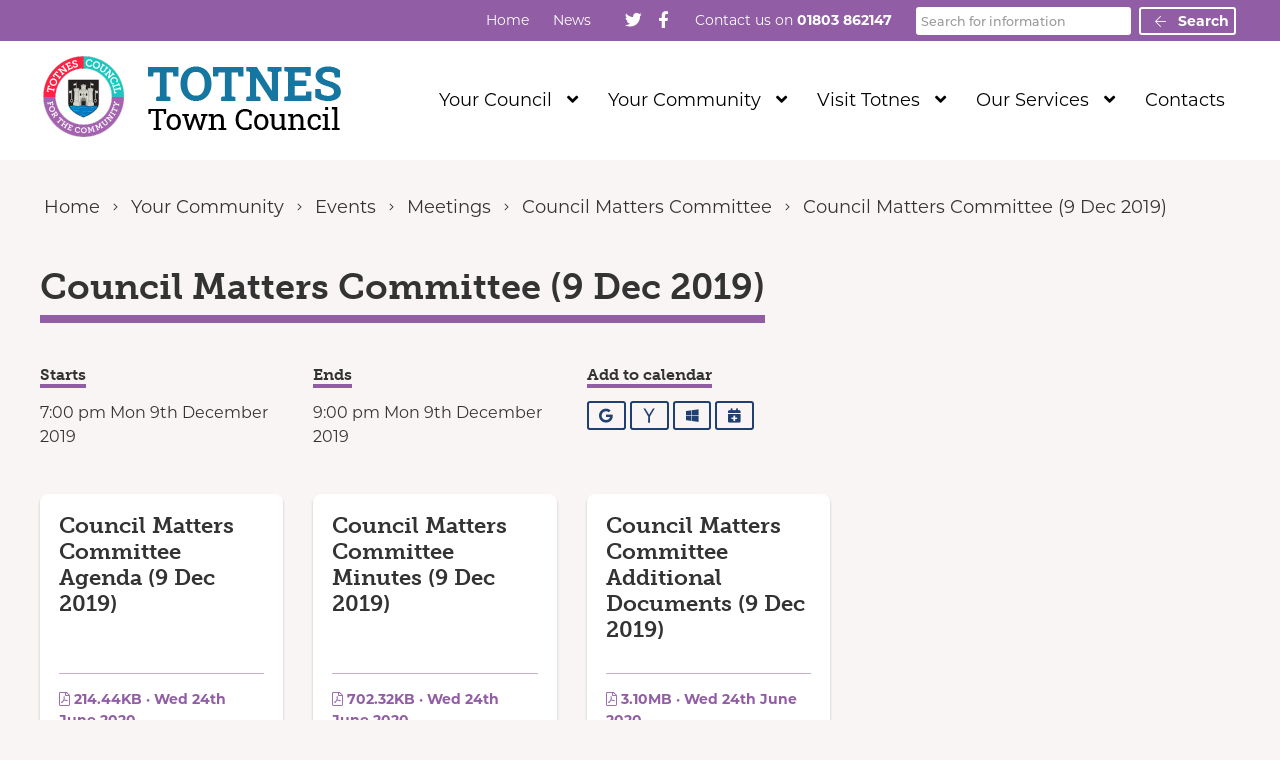

--- FILE ---
content_type: text/html; charset=UTF-8
request_url: https://www.totnestowncouncil.gov.uk/event/council-matters-committee-9-dec-2019/
body_size: 13520
content:
<!DOCTYPE html>
<html lang="en-GB">
<head>
    <meta charset="UTF-8"/>
    <title>Council Matters Committee (9 Dec 2019) - Totnes Town Council</title>

    <meta name="viewport" content="width=device-width, initial-scale=1"/>
    <meta http-equiv="X-UA-Compatible" content="IE=edge"/>

    <meta name='robots' content='index, follow, max-image-preview:large, max-snippet:-1, max-video-preview:-1' />

	<!-- This site is optimized with the Yoast SEO plugin v26.7 - https://yoast.com/wordpress/plugins/seo/ -->
	<link rel="canonical" href="https://www.totnestowncouncil.gov.uk/event/council-matters-committee-9-dec-2019/" />
	<meta property="og:locale" content="en_GB" />
	<meta property="og:type" content="article" />
	<meta property="og:title" content="Council Matters Committee (9 Dec 2019) - Totnes Town Council" />
	<meta property="og:url" content="https://www.totnestowncouncil.gov.uk/event/council-matters-committee-9-dec-2019/" />
	<meta property="og:site_name" content="Totnes Town Council" />
	<meta property="article:modified_time" content="2020-06-24T13:34:18+00:00" />
	<meta name="twitter:card" content="summary_large_image" />
	<script type="application/ld+json" class="yoast-schema-graph">{"@context":"https://schema.org","@graph":[{"@type":"WebPage","@id":"https://www.totnestowncouncil.gov.uk/event/council-matters-committee-9-dec-2019/","url":"https://www.totnestowncouncil.gov.uk/event/council-matters-committee-9-dec-2019/","name":"Council Matters Committee (9 Dec 2019) - Totnes Town Council","isPartOf":{"@id":"https://www.totnestowncouncil.gov.uk/#website"},"datePublished":"2020-06-24T10:53:51+00:00","dateModified":"2020-06-24T13:34:18+00:00","breadcrumb":{"@id":"https://www.totnestowncouncil.gov.uk/event/council-matters-committee-9-dec-2019/#breadcrumb"},"inLanguage":"en-GB","potentialAction":[{"@type":"ReadAction","target":["https://www.totnestowncouncil.gov.uk/event/council-matters-committee-9-dec-2019/"]}]},{"@type":"BreadcrumbList","@id":"https://www.totnestowncouncil.gov.uk/event/council-matters-committee-9-dec-2019/#breadcrumb","itemListElement":[{"@type":"ListItem","position":1,"name":"Home","item":"https://www.totnestowncouncil.gov.uk/"},{"@type":"ListItem","position":2,"name":"Council Matters Committee (9 Dec 2019)"}]},{"@type":"WebSite","@id":"https://www.totnestowncouncil.gov.uk/#website","url":"https://www.totnestowncouncil.gov.uk/","name":"Totnes Town Council","description":"","publisher":{"@id":"https://www.totnestowncouncil.gov.uk/#organization"},"potentialAction":[{"@type":"SearchAction","target":{"@type":"EntryPoint","urlTemplate":"https://www.totnestowncouncil.gov.uk/?s={search_term_string}"},"query-input":{"@type":"PropertyValueSpecification","valueRequired":true,"valueName":"search_term_string"}}],"inLanguage":"en-GB"},{"@type":"Organization","@id":"https://www.totnestowncouncil.gov.uk/#organization","name":"Totnes Town Council","url":"https://www.totnestowncouncil.gov.uk/","logo":{"@type":"ImageObject","inLanguage":"en-GB","@id":"https://www.totnestowncouncil.gov.uk/#/schema/logo/image/","url":"https://www.totnestowncouncil.gov.uk/wp-content/uploads/2020/09/totnes-logo-text.png","contentUrl":"https://www.totnestowncouncil.gov.uk/wp-content/uploads/2020/09/totnes-logo-text.png","width":344,"height":81,"caption":"Totnes Town Council"},"image":{"@id":"https://www.totnestowncouncil.gov.uk/#/schema/logo/image/"}}]}</script>
	<!-- / Yoast SEO plugin. -->


<link rel='dns-prefetch' href='//maps.googleapis.com' />
<link rel='dns-prefetch' href='//www.google.com' />
<link rel="alternate" title="oEmbed (JSON)" type="application/json+oembed" href="https://www.totnestowncouncil.gov.uk/wp-json/oembed/1.0/embed?url=https%3A%2F%2Fwww.totnestowncouncil.gov.uk%2Fevent%2Fcouncil-matters-committee-9-dec-2019%2F" />
<link rel="alternate" title="oEmbed (XML)" type="text/xml+oembed" href="https://www.totnestowncouncil.gov.uk/wp-json/oembed/1.0/embed?url=https%3A%2F%2Fwww.totnestowncouncil.gov.uk%2Fevent%2Fcouncil-matters-committee-9-dec-2019%2F&#038;format=xml" />
		<!-- This site uses the Google Analytics by MonsterInsights plugin v9.11.1 - Using Analytics tracking - https://www.monsterinsights.com/ -->
							<script src="//www.googletagmanager.com/gtag/js?id=G-HM10SKWYEF"  data-cfasync="false" data-wpfc-render="false" async></script>
			<script data-cfasync="false" data-wpfc-render="false">
				var mi_version = '9.11.1';
				var mi_track_user = true;
				var mi_no_track_reason = '';
								var MonsterInsightsDefaultLocations = {"page_location":"https:\/\/www.totnestowncouncil.gov.uk\/event\/council-matters-committee-9-dec-2019\/"};
								if ( typeof MonsterInsightsPrivacyGuardFilter === 'function' ) {
					var MonsterInsightsLocations = (typeof MonsterInsightsExcludeQuery === 'object') ? MonsterInsightsPrivacyGuardFilter( MonsterInsightsExcludeQuery ) : MonsterInsightsPrivacyGuardFilter( MonsterInsightsDefaultLocations );
				} else {
					var MonsterInsightsLocations = (typeof MonsterInsightsExcludeQuery === 'object') ? MonsterInsightsExcludeQuery : MonsterInsightsDefaultLocations;
				}

								var disableStrs = [
										'ga-disable-G-HM10SKWYEF',
									];

				/* Function to detect opted out users */
				function __gtagTrackerIsOptedOut() {
					for (var index = 0; index < disableStrs.length; index++) {
						if (document.cookie.indexOf(disableStrs[index] + '=true') > -1) {
							return true;
						}
					}

					return false;
				}

				/* Disable tracking if the opt-out cookie exists. */
				if (__gtagTrackerIsOptedOut()) {
					for (var index = 0; index < disableStrs.length; index++) {
						window[disableStrs[index]] = true;
					}
				}

				/* Opt-out function */
				function __gtagTrackerOptout() {
					for (var index = 0; index < disableStrs.length; index++) {
						document.cookie = disableStrs[index] + '=true; expires=Thu, 31 Dec 2099 23:59:59 UTC; path=/';
						window[disableStrs[index]] = true;
					}
				}

				if ('undefined' === typeof gaOptout) {
					function gaOptout() {
						__gtagTrackerOptout();
					}
				}
								window.dataLayer = window.dataLayer || [];

				window.MonsterInsightsDualTracker = {
					helpers: {},
					trackers: {},
				};
				if (mi_track_user) {
					function __gtagDataLayer() {
						dataLayer.push(arguments);
					}

					function __gtagTracker(type, name, parameters) {
						if (!parameters) {
							parameters = {};
						}

						if (parameters.send_to) {
							__gtagDataLayer.apply(null, arguments);
							return;
						}

						if (type === 'event') {
														parameters.send_to = monsterinsights_frontend.v4_id;
							var hookName = name;
							if (typeof parameters['event_category'] !== 'undefined') {
								hookName = parameters['event_category'] + ':' + name;
							}

							if (typeof MonsterInsightsDualTracker.trackers[hookName] !== 'undefined') {
								MonsterInsightsDualTracker.trackers[hookName](parameters);
							} else {
								__gtagDataLayer('event', name, parameters);
							}
							
						} else {
							__gtagDataLayer.apply(null, arguments);
						}
					}

					__gtagTracker('js', new Date());
					__gtagTracker('set', {
						'developer_id.dZGIzZG': true,
											});
					if ( MonsterInsightsLocations.page_location ) {
						__gtagTracker('set', MonsterInsightsLocations);
					}
										__gtagTracker('config', 'G-HM10SKWYEF', {"forceSSL":"true","link_attribution":"true"} );
										window.gtag = __gtagTracker;										(function () {
						/* https://developers.google.com/analytics/devguides/collection/analyticsjs/ */
						/* ga and __gaTracker compatibility shim. */
						var noopfn = function () {
							return null;
						};
						var newtracker = function () {
							return new Tracker();
						};
						var Tracker = function () {
							return null;
						};
						var p = Tracker.prototype;
						p.get = noopfn;
						p.set = noopfn;
						p.send = function () {
							var args = Array.prototype.slice.call(arguments);
							args.unshift('send');
							__gaTracker.apply(null, args);
						};
						var __gaTracker = function () {
							var len = arguments.length;
							if (len === 0) {
								return;
							}
							var f = arguments[len - 1];
							if (typeof f !== 'object' || f === null || typeof f.hitCallback !== 'function') {
								if ('send' === arguments[0]) {
									var hitConverted, hitObject = false, action;
									if ('event' === arguments[1]) {
										if ('undefined' !== typeof arguments[3]) {
											hitObject = {
												'eventAction': arguments[3],
												'eventCategory': arguments[2],
												'eventLabel': arguments[4],
												'value': arguments[5] ? arguments[5] : 1,
											}
										}
									}
									if ('pageview' === arguments[1]) {
										if ('undefined' !== typeof arguments[2]) {
											hitObject = {
												'eventAction': 'page_view',
												'page_path': arguments[2],
											}
										}
									}
									if (typeof arguments[2] === 'object') {
										hitObject = arguments[2];
									}
									if (typeof arguments[5] === 'object') {
										Object.assign(hitObject, arguments[5]);
									}
									if ('undefined' !== typeof arguments[1].hitType) {
										hitObject = arguments[1];
										if ('pageview' === hitObject.hitType) {
											hitObject.eventAction = 'page_view';
										}
									}
									if (hitObject) {
										action = 'timing' === arguments[1].hitType ? 'timing_complete' : hitObject.eventAction;
										hitConverted = mapArgs(hitObject);
										__gtagTracker('event', action, hitConverted);
									}
								}
								return;
							}

							function mapArgs(args) {
								var arg, hit = {};
								var gaMap = {
									'eventCategory': 'event_category',
									'eventAction': 'event_action',
									'eventLabel': 'event_label',
									'eventValue': 'event_value',
									'nonInteraction': 'non_interaction',
									'timingCategory': 'event_category',
									'timingVar': 'name',
									'timingValue': 'value',
									'timingLabel': 'event_label',
									'page': 'page_path',
									'location': 'page_location',
									'title': 'page_title',
									'referrer' : 'page_referrer',
								};
								for (arg in args) {
																		if (!(!args.hasOwnProperty(arg) || !gaMap.hasOwnProperty(arg))) {
										hit[gaMap[arg]] = args[arg];
									} else {
										hit[arg] = args[arg];
									}
								}
								return hit;
							}

							try {
								f.hitCallback();
							} catch (ex) {
							}
						};
						__gaTracker.create = newtracker;
						__gaTracker.getByName = newtracker;
						__gaTracker.getAll = function () {
							return [];
						};
						__gaTracker.remove = noopfn;
						__gaTracker.loaded = true;
						window['__gaTracker'] = __gaTracker;
					})();
									} else {
										console.log("");
					(function () {
						function __gtagTracker() {
							return null;
						}

						window['__gtagTracker'] = __gtagTracker;
						window['gtag'] = __gtagTracker;
					})();
									}
			</script>
							<!-- / Google Analytics by MonsterInsights -->
		<style id='wp-img-auto-sizes-contain-inline-css'>
img:is([sizes=auto i],[sizes^="auto," i]){contain-intrinsic-size:3000px 1500px}
/*# sourceURL=wp-img-auto-sizes-contain-inline-css */
</style>

<link rel='stylesheet' id='wp-block-library-css' href='https://www.totnestowncouncil.gov.uk/wp-includes/css/dist/block-library/style.min.css?ver=6.9' media='all' />
<style id='global-styles-inline-css'>
:root{--wp--preset--aspect-ratio--square: 1;--wp--preset--aspect-ratio--4-3: 4/3;--wp--preset--aspect-ratio--3-4: 3/4;--wp--preset--aspect-ratio--3-2: 3/2;--wp--preset--aspect-ratio--2-3: 2/3;--wp--preset--aspect-ratio--16-9: 16/9;--wp--preset--aspect-ratio--9-16: 9/16;--wp--preset--color--black: #111;--wp--preset--color--cyan-bluish-gray: #abb8c3;--wp--preset--color--white: #fff;--wp--preset--color--pale-pink: #f78da7;--wp--preset--color--vivid-red: #cf2e2e;--wp--preset--color--luminous-vivid-orange: #ff6900;--wp--preset--color--luminous-vivid-amber: #fcb900;--wp--preset--color--light-green-cyan: #7bdcb5;--wp--preset--color--vivid-green-cyan: #00d084;--wp--preset--color--pale-cyan-blue: #8ed1fc;--wp--preset--color--vivid-cyan-blue: #0693e3;--wp--preset--color--vivid-purple: #9b51e0;--wp--preset--color--primary: #1f4070;--wp--preset--color--secondary: #915da4;--wp--preset--color--action: #3c7977;--wp--preset--gradient--vivid-cyan-blue-to-vivid-purple: linear-gradient(135deg,rgb(6,147,227) 0%,rgb(155,81,224) 100%);--wp--preset--gradient--light-green-cyan-to-vivid-green-cyan: linear-gradient(135deg,rgb(122,220,180) 0%,rgb(0,208,130) 100%);--wp--preset--gradient--luminous-vivid-amber-to-luminous-vivid-orange: linear-gradient(135deg,rgb(252,185,0) 0%,rgb(255,105,0) 100%);--wp--preset--gradient--luminous-vivid-orange-to-vivid-red: linear-gradient(135deg,rgb(255,105,0) 0%,rgb(207,46,46) 100%);--wp--preset--gradient--very-light-gray-to-cyan-bluish-gray: linear-gradient(135deg,rgb(238,238,238) 0%,rgb(169,184,195) 100%);--wp--preset--gradient--cool-to-warm-spectrum: linear-gradient(135deg,rgb(74,234,220) 0%,rgb(151,120,209) 20%,rgb(207,42,186) 40%,rgb(238,44,130) 60%,rgb(251,105,98) 80%,rgb(254,248,76) 100%);--wp--preset--gradient--blush-light-purple: linear-gradient(135deg,rgb(255,206,236) 0%,rgb(152,150,240) 100%);--wp--preset--gradient--blush-bordeaux: linear-gradient(135deg,rgb(254,205,165) 0%,rgb(254,45,45) 50%,rgb(107,0,62) 100%);--wp--preset--gradient--luminous-dusk: linear-gradient(135deg,rgb(255,203,112) 0%,rgb(199,81,192) 50%,rgb(65,88,208) 100%);--wp--preset--gradient--pale-ocean: linear-gradient(135deg,rgb(255,245,203) 0%,rgb(182,227,212) 50%,rgb(51,167,181) 100%);--wp--preset--gradient--electric-grass: linear-gradient(135deg,rgb(202,248,128) 0%,rgb(113,206,126) 100%);--wp--preset--gradient--midnight: linear-gradient(135deg,rgb(2,3,129) 0%,rgb(40,116,252) 100%);--wp--preset--font-size--small: 14px;--wp--preset--font-size--medium: 20px;--wp--preset--font-size--large: 24px;--wp--preset--font-size--x-large: 42px;--wp--preset--font-size--tiny: 12px;--wp--preset--font-size--smaller: 15px;--wp--preset--font-size--regular: 17px;--wp--preset--font-size--larger: 20px;--wp--preset--font-size--huger: 32px;--wp--preset--font-size--huge: 42px;--wp--preset--spacing--20: 0.44rem;--wp--preset--spacing--30: 0.67rem;--wp--preset--spacing--40: 1rem;--wp--preset--spacing--50: 1.5rem;--wp--preset--spacing--60: 2.25rem;--wp--preset--spacing--70: 3.38rem;--wp--preset--spacing--80: 5.06rem;--wp--preset--shadow--natural: 6px 6px 9px rgba(0, 0, 0, 0.2);--wp--preset--shadow--deep: 12px 12px 50px rgba(0, 0, 0, 0.4);--wp--preset--shadow--sharp: 6px 6px 0px rgba(0, 0, 0, 0.2);--wp--preset--shadow--outlined: 6px 6px 0px -3px rgb(255, 255, 255), 6px 6px rgb(0, 0, 0);--wp--preset--shadow--crisp: 6px 6px 0px rgb(0, 0, 0);}:where(.is-layout-flex){gap: 0.5em;}:where(.is-layout-grid){gap: 0.5em;}body .is-layout-flex{display: flex;}.is-layout-flex{flex-wrap: wrap;align-items: center;}.is-layout-flex > :is(*, div){margin: 0;}body .is-layout-grid{display: grid;}.is-layout-grid > :is(*, div){margin: 0;}:where(.wp-block-columns.is-layout-flex){gap: 2em;}:where(.wp-block-columns.is-layout-grid){gap: 2em;}:where(.wp-block-post-template.is-layout-flex){gap: 1.25em;}:where(.wp-block-post-template.is-layout-grid){gap: 1.25em;}.has-black-color{color: var(--wp--preset--color--black) !important;}.has-cyan-bluish-gray-color{color: var(--wp--preset--color--cyan-bluish-gray) !important;}.has-white-color{color: var(--wp--preset--color--white) !important;}.has-pale-pink-color{color: var(--wp--preset--color--pale-pink) !important;}.has-vivid-red-color{color: var(--wp--preset--color--vivid-red) !important;}.has-luminous-vivid-orange-color{color: var(--wp--preset--color--luminous-vivid-orange) !important;}.has-luminous-vivid-amber-color{color: var(--wp--preset--color--luminous-vivid-amber) !important;}.has-light-green-cyan-color{color: var(--wp--preset--color--light-green-cyan) !important;}.has-vivid-green-cyan-color{color: var(--wp--preset--color--vivid-green-cyan) !important;}.has-pale-cyan-blue-color{color: var(--wp--preset--color--pale-cyan-blue) !important;}.has-vivid-cyan-blue-color{color: var(--wp--preset--color--vivid-cyan-blue) !important;}.has-vivid-purple-color{color: var(--wp--preset--color--vivid-purple) !important;}.has-black-background-color{background-color: var(--wp--preset--color--black) !important;}.has-cyan-bluish-gray-background-color{background-color: var(--wp--preset--color--cyan-bluish-gray) !important;}.has-white-background-color{background-color: var(--wp--preset--color--white) !important;}.has-pale-pink-background-color{background-color: var(--wp--preset--color--pale-pink) !important;}.has-vivid-red-background-color{background-color: var(--wp--preset--color--vivid-red) !important;}.has-luminous-vivid-orange-background-color{background-color: var(--wp--preset--color--luminous-vivid-orange) !important;}.has-luminous-vivid-amber-background-color{background-color: var(--wp--preset--color--luminous-vivid-amber) !important;}.has-light-green-cyan-background-color{background-color: var(--wp--preset--color--light-green-cyan) !important;}.has-vivid-green-cyan-background-color{background-color: var(--wp--preset--color--vivid-green-cyan) !important;}.has-pale-cyan-blue-background-color{background-color: var(--wp--preset--color--pale-cyan-blue) !important;}.has-vivid-cyan-blue-background-color{background-color: var(--wp--preset--color--vivid-cyan-blue) !important;}.has-vivid-purple-background-color{background-color: var(--wp--preset--color--vivid-purple) !important;}.has-black-border-color{border-color: var(--wp--preset--color--black) !important;}.has-cyan-bluish-gray-border-color{border-color: var(--wp--preset--color--cyan-bluish-gray) !important;}.has-white-border-color{border-color: var(--wp--preset--color--white) !important;}.has-pale-pink-border-color{border-color: var(--wp--preset--color--pale-pink) !important;}.has-vivid-red-border-color{border-color: var(--wp--preset--color--vivid-red) !important;}.has-luminous-vivid-orange-border-color{border-color: var(--wp--preset--color--luminous-vivid-orange) !important;}.has-luminous-vivid-amber-border-color{border-color: var(--wp--preset--color--luminous-vivid-amber) !important;}.has-light-green-cyan-border-color{border-color: var(--wp--preset--color--light-green-cyan) !important;}.has-vivid-green-cyan-border-color{border-color: var(--wp--preset--color--vivid-green-cyan) !important;}.has-pale-cyan-blue-border-color{border-color: var(--wp--preset--color--pale-cyan-blue) !important;}.has-vivid-cyan-blue-border-color{border-color: var(--wp--preset--color--vivid-cyan-blue) !important;}.has-vivid-purple-border-color{border-color: var(--wp--preset--color--vivid-purple) !important;}.has-vivid-cyan-blue-to-vivid-purple-gradient-background{background: var(--wp--preset--gradient--vivid-cyan-blue-to-vivid-purple) !important;}.has-light-green-cyan-to-vivid-green-cyan-gradient-background{background: var(--wp--preset--gradient--light-green-cyan-to-vivid-green-cyan) !important;}.has-luminous-vivid-amber-to-luminous-vivid-orange-gradient-background{background: var(--wp--preset--gradient--luminous-vivid-amber-to-luminous-vivid-orange) !important;}.has-luminous-vivid-orange-to-vivid-red-gradient-background{background: var(--wp--preset--gradient--luminous-vivid-orange-to-vivid-red) !important;}.has-very-light-gray-to-cyan-bluish-gray-gradient-background{background: var(--wp--preset--gradient--very-light-gray-to-cyan-bluish-gray) !important;}.has-cool-to-warm-spectrum-gradient-background{background: var(--wp--preset--gradient--cool-to-warm-spectrum) !important;}.has-blush-light-purple-gradient-background{background: var(--wp--preset--gradient--blush-light-purple) !important;}.has-blush-bordeaux-gradient-background{background: var(--wp--preset--gradient--blush-bordeaux) !important;}.has-luminous-dusk-gradient-background{background: var(--wp--preset--gradient--luminous-dusk) !important;}.has-pale-ocean-gradient-background{background: var(--wp--preset--gradient--pale-ocean) !important;}.has-electric-grass-gradient-background{background: var(--wp--preset--gradient--electric-grass) !important;}.has-midnight-gradient-background{background: var(--wp--preset--gradient--midnight) !important;}.has-small-font-size{font-size: var(--wp--preset--font-size--small) !important;}.has-medium-font-size{font-size: var(--wp--preset--font-size--medium) !important;}.has-large-font-size{font-size: var(--wp--preset--font-size--large) !important;}.has-x-large-font-size{font-size: var(--wp--preset--font-size--x-large) !important;}
/*# sourceURL=global-styles-inline-css */
</style>

<style id='classic-theme-styles-inline-css'>
/*! This file is auto-generated */
.wp-block-button__link{color:#fff;background-color:#32373c;border-radius:9999px;box-shadow:none;text-decoration:none;padding:calc(.667em + 2px) calc(1.333em + 2px);font-size:1.125em}.wp-block-file__button{background:#32373c;color:#fff;text-decoration:none}
/*# sourceURL=/wp-includes/css/classic-themes.min.css */
</style>
<link rel='stylesheet' id='wp-smart-crop-renderer-css' href='https://www.totnestowncouncil.gov.uk/wp-content/plugins/wp-smartcrop/css/image-renderer.css?ver=2.0.10' media='all' />
<link rel='stylesheet' id='wp-featherlight-css' href='https://www.totnestowncouncil.gov.uk/wp-content/plugins/wp-featherlight/css/wp-featherlight.min.css?ver=1.3.4' media='all' />
<link rel='stylesheet' id='vendor-css-css' href='https://www.totnestowncouncil.gov.uk/wp-content/themes/zonkey-base-theme/assets/css/vendor.css?ver=178fe55743dd89c7458a2d50a9213207' media='all' />
<link rel='stylesheet' id='theme-theme-css-css' href='https://www.totnestowncouncil.gov.uk/wp-content/themes/totnes/assets/css/theme.css?ver=0f72e042dbcb75e04e69ff099ad5c544' media='all' />
<script src="https://www.totnestowncouncil.gov.uk/wp-content/plugins/google-analytics-for-wordpress/assets/js/frontend-gtag.min.js?ver=9.11.1" id="monsterinsights-frontend-script-js" async data-wp-strategy="async"></script>
<script data-cfasync="false" data-wpfc-render="false" id='monsterinsights-frontend-script-js-extra'>var monsterinsights_frontend = {"js_events_tracking":"true","download_extensions":"doc,pdf,ppt,zip,xls,docx,pptx,xlsx","inbound_paths":"[{\"path\":\"\\\/go\\\/\",\"label\":\"affiliate\"},{\"path\":\"\\\/recommend\\\/\",\"label\":\"affiliate\"}]","home_url":"https:\/\/www.totnestowncouncil.gov.uk","hash_tracking":"false","v4_id":"G-HM10SKWYEF"};</script>
<script src="https://www.totnestowncouncil.gov.uk/wp-includes/js/jquery/jquery.min.js?ver=3.7.1" id="jquery-core-js"></script>
<script src="https://www.totnestowncouncil.gov.uk/wp-includes/js/jquery/jquery-migrate.min.js?ver=3.4.1" id="jquery-migrate-js"></script>
<link rel="https://api.w.org/" href="https://www.totnestowncouncil.gov.uk/wp-json/" /><link rel="alternate" title="JSON" type="application/json" href="https://www.totnestowncouncil.gov.uk/wp-json/wp/v2/event/1492" /><link rel='shortlink' href='https://www.totnestowncouncil.gov.uk/?p=1492' />
<!-- Stream WordPress user activity plugin v4.1.1 -->
<meta name="theme-color" content="#1f4070"><meta name="msapplication-navbutton-color" content="#1f4070"><meta name="apple-mobile-web-app-status-bar-style" content="#1f4070"><link rel="icon" href="https://www.totnestowncouncil.gov.uk/wp-content/uploads/2020/06/cropped-totnes-logo-32x32.png" sizes="32x32" />
<link rel="icon" href="https://www.totnestowncouncil.gov.uk/wp-content/uploads/2020/06/cropped-totnes-logo-192x192.png" sizes="192x192" />
<link rel="apple-touch-icon" href="https://www.totnestowncouncil.gov.uk/wp-content/uploads/2020/06/cropped-totnes-logo-180x180.png" />
<meta name="msapplication-TileImage" content="https://www.totnestowncouncil.gov.uk/wp-content/uploads/2020/06/cropped-totnes-logo-270x270.png" />
</head>
<body data-rsssl=1 class="wp-singular event-template-default single single-event postid-1492 wp-custom-logo wp-embed-responsive wp-theme-zonkey-base-theme wp-child-theme-totnes wp-featherlight-captions">


<aside aria-label="Skip to content">
    <a href="#site-main-layout" class="z-skip-link">Skip to content</a>
</aside>

<div class="z-layout__overflow">

    <header id="site-header" class="z-header">
        
<nav id="nav-top" class="z-layout__outer z-header__top" aria-label="Top Navigation">
    <div class="z-layout__inner">
                
<div id="sidebar-top-2" class="z-sidebar z-sidebar--horizontal z-sidebar--top z-sidebar--top-2">
    <div class="z-sidebar__inner">
        <div class="z-sidebar__row">
            <div id="nav_menu-4" class="widget-odd widget-first widget-1  widget widget_nav_menu"><div class="widget-content z-col__wrap"><div class="menu-top-menu-right-container"><ul class="menu z-menu z-menu--dropdown z-menu--horizontal z-menu--accessible" id="menu-top-menu-right" data-menu><li id="menu-item-17" class="menu-item menu-item-type-post_type menu-item-object-page menu-item-home menu-item-17"><a href="https://www.totnestowncouncil.gov.uk/" data-wpel-link="internal">Home</a></li>
<li id="menu-item-16486" class="menu-item menu-item-type-custom menu-item-object-custom menu-item-16486"><a href="https://www.totnestowncouncil.gov.uk/whats-on/news/" data-wpel-link="internal">News</a></li>
</ul></div></div></div><div id="zonkey_icon_links-2" class="widget-even widget-2  widget z-widget--icon-links"><div class="widget-content z-col__wrap">    <a href="https://twitter.com/totnestcouncil" target="_blank" data-wpel-link="external" rel="external noopener noreferrer"><i class="fab fa-twitter fa-fw" aria-hidden="true"></i><span class="z-a11y__sr-only">Follow us on Twitter</span></a>
    <a href="https://www.facebook.com/Totnes-Town-Council-829702560424583/" target="_blank" data-wpel-link="external" rel="external noopener noreferrer"><i class="fab fa-facebook-f fa-fw" aria-hidden="true"></i><span class="z-a11y__sr-only">Follow us on Facebook</span></a>
</div></div><div id="custom_html-3" class="widget_text widget-odd widget-3  widget widget_custom_html"><div class="widget_text widget-content z-col__wrap"><div class="textwidget custom-html-widget">Contact us on <strong>01803 862147</strong></div></div></div><div id="search-7" class="widget-even widget-last widget-4  widget widget_search"><div class="widget-content z-col__wrap"><form role="search" method="get" class="z-search-form" action="https://www.totnestowncouncil.gov.uk/">
    <div class="z-search-form__row">
        <span class="z-search-form__input-wrap">
            <label for="search-input-6969f55e03ed9"
                   class="z-a11y__sr-only">Search</label>
            <input type="search"
                   value=""
                   name="s"
                   id="search-input-6969f55e03ed9"
                   class="z-search-form__input"
                   autocomplete="off"
                   required="required"
                   placeholder="Search for information"
            />
        </span>
        <span class="z-search-form__submit">
            <button type="submit" class="z-search-form__submit-btn z-btn z-btn--primary">
                <i class="fal fa-fw fa-arrow-left" aria-hidden="true"></i>
                Search            </button>
        </span>
    </div>
    
</form></div></div>        </div>
    </div>
</div>

    </div>
</nav>        <nav id="nav-main" class="z-layout__outer z-header__nav" aria-label="Main Navigation">
    <div class="z-layout__inner">
        
<div class="z-identity">
    <a href="https://www.totnestowncouncil.gov.uk" class="z-identity__link" rel="home" data-wpel-link="internal">
                                <img width="344" height="81" src="https://www.totnestowncouncil.gov.uk/wp-content/uploads/2020/09/totnes-logo-text.png" class="z-identity__logo" alt="Totnes Town Council Home" decoding="async" srcset="https://www.totnestowncouncil.gov.uk/wp-content/uploads/2020/09/totnes-logo-text.png 344w, https://www.totnestowncouncil.gov.uk/wp-content/uploads/2020/09/totnes-logo-text-300x71.png 300w" sizes="(max-width: 344px) 100vw, 344px" />            </a>
</div>
        
<div id="sidebar-nav-1" class="z-sidebar z-sidebar--horizontal z-sidebar--nav z-sidebar--nav-1">
    <div class="z-sidebar__inner">
        <div class="z-sidebar__row">
            <div id="nav_menu-8" class="widget-odd widget-last widget-first widget-1  widget widget_nav_menu"><div class="widget-content z-col__wrap"><div class="menu-main-horizontal-menu-container"><ul class="menu z-menu z-menu--dropdown z-menu--horizontal z-menu--accessible" id="menu-main-horizontal-menu" data-menu><li id="menu-item-3593" class="menu-item menu-item-type-post_type menu-item-object-page menu-item-has-children menu-item-3593"><a href="https://www.totnestowncouncil.gov.uk/your-council/" data-wpel-link="internal">Your Council</a> <button type="button" id="submenu-button6969f55e06155" class="z-menu__submenu-toggle" aria-controls="submenu-6969f55e06156" aria-expanded="false" data-accessible-menu-toggle data-show-text="Show Submenu Level 1" data-hide-text="Hide Submenu Level 1"><span class="sr-only">Show Submenu Level 1</span> <i class="fa fa-angle-down" aria-hidden="true"></i></button><ul id="submenu-6969f55e06156"  class="submenu z-menu__submenu" style="display: none;">	<li id="menu-item-3610" class="menu-item menu-item-type-post_type menu-item-object-page menu-item-3610"><a href="https://www.totnestowncouncil.gov.uk/your-council/your-councillors/" data-wpel-link="internal">Meet Your Councillors</a></li>
	<li id="menu-item-3611" class="menu-item menu-item-type-post_type menu-item-object-page menu-item-3611"><a href="https://www.totnestowncouncil.gov.uk/your-council/what-we-do/" data-wpel-link="internal">What We Do</a></li>
	<li id="menu-item-3629" class="menu-item menu-item-type-post_type menu-item-object-page menu-item-3629"><a href="https://www.totnestowncouncil.gov.uk/your-council/what-we-do/civic-events-mayor/" data-wpel-link="internal">Civic Events</a></li>
	<li id="menu-item-3612" class="menu-item menu-item-type-post_type menu-item-object-page menu-item-3612"><a href="https://www.totnestowncouncil.gov.uk/your-council/council-staff/" data-wpel-link="internal">Council Staff</a></li>
	<li id="menu-item-3615" class="menu-item menu-item-type-post_type menu-item-object-page menu-item-3615"><a href="https://www.totnestowncouncil.gov.uk/your-council/staff-vacancies/" data-wpel-link="internal">Staff Vacancies</a></li>
	<li id="menu-item-7834" class="menu-item menu-item-type-post_type menu-item-object-page menu-item-7834"><a href="https://www.totnestowncouncil.gov.uk/your-council/council-contract-opportunities/" data-wpel-link="internal">Council Contract Opportunities</a></li>
	<li id="menu-item-8028" class="menu-item menu-item-type-post_type menu-item-object-page menu-item-8028"><a href="https://www.totnestowncouncil.gov.uk/your-council/council-projects/" data-wpel-link="internal">Council Projects</a></li>
	<li id="menu-item-3614" class="menu-item menu-item-type-post_type menu-item-object-page menu-item-3614"><a href="https://www.totnestowncouncil.gov.uk/your-council/council-priorities/" data-wpel-link="internal">Council Objectives</a></li>
	<li id="menu-item-3613" class="menu-item menu-item-type-post_type menu-item-object-page menu-item-3613"><a href="https://www.totnestowncouncil.gov.uk/council-business/" data-wpel-link="internal">Council Business</a></li>
</ul>
</li>
<li id="menu-item-3594" class="menu-item menu-item-type-post_type menu-item-object-page menu-item-has-children menu-item-3594"><a href="https://www.totnestowncouncil.gov.uk/your-community/" data-wpel-link="internal">Your Community</a> <button type="button" id="submenu-button6969f55e06220" class="z-menu__submenu-toggle" aria-controls="submenu-6969f55e06221" aria-expanded="false" data-accessible-menu-toggle data-show-text="Show Submenu Level 1" data-hide-text="Hide Submenu Level 1"><span class="sr-only">Show Submenu Level 1</span> <i class="fa fa-angle-down" aria-hidden="true"></i></button><ul id="submenu-6969f55e06221"  class="submenu z-menu__submenu" style="display: none;">	<li id="menu-item-3618" class="menu-item menu-item-type-post_type menu-item-object-page menu-item-3618"><a href="https://www.totnestowncouncil.gov.uk/your-community/information/" data-wpel-link="internal">Local Information</a></li>
	<li id="menu-item-4024" class="menu-item menu-item-type-post_type menu-item-object-page menu-item-4024"><a href="https://www.totnestowncouncil.gov.uk/your-community/events/" data-wpel-link="internal">Events</a></li>
	<li id="menu-item-3616" class="menu-item menu-item-type-post_type menu-item-object-page menu-item-3616"><a href="https://www.totnestowncouncil.gov.uk/your-community/community-grants/" data-wpel-link="internal">Totnes Town Council Community Grants</a></li>
	<li id="menu-item-3622" class="menu-item menu-item-type-post_type menu-item-object-page menu-item-3622"><a href="https://www.totnestowncouncil.gov.uk/your-community/neighbourhood-plan/" data-wpel-link="internal">Neighbourhood Plan</a></li>
	<li id="menu-item-3631" class="menu-item menu-item-type-post_type menu-item-object-page menu-item-3631"><a href="https://www.totnestowncouncil.gov.uk/your-community/climate-emergency/" data-wpel-link="internal">Climate &#038; Ecological Emergency</a></li>
	<li id="menu-item-3619" class="menu-item menu-item-type-post_type menu-item-object-page menu-item-3619"><a href="https://www.totnestowncouncil.gov.uk/your-community/emergency-planning/" data-wpel-link="internal">Emergency Planning</a></li>
	<li id="menu-item-3630" class="menu-item menu-item-type-post_type menu-item-object-page menu-item-3630"><a href="https://www.totnestowncouncil.gov.uk/your-community/tree-preservation-orders/" data-wpel-link="internal">Tree Advice</a></li>
	<li id="menu-item-6973" class="menu-item menu-item-type-post_type menu-item-object-page menu-item-6973"><a href="https://www.totnestowncouncil.gov.uk/your-community/traffic-transport/" data-wpel-link="internal">Traffic &#038; Transport</a></li>
	<li id="menu-item-8942" class="menu-item menu-item-type-post_type menu-item-object-page menu-item-has-children menu-item-8942"><a href="https://www.totnestowncouncil.gov.uk/your-community/cost-of-living-partnership/" data-wpel-link="internal">Cost of Living Partnership</a> <button type="button" id="submenu-button6969f55e062c3" class="z-menu__submenu-toggle" aria-controls="submenu-6969f55e062c4" aria-expanded="false" data-accessible-menu-toggle data-show-text="Show Submenu Level 2" data-hide-text="Hide Submenu Level 2"><span class="sr-only">Show Submenu Level 2</span> <i class="fa fa-angle-down" aria-hidden="true"></i></button><ul id="submenu-6969f55e062c4"  class="submenu z-menu__submenu" style="display: none;">		<li id="menu-item-8943" class="menu-item menu-item-type-post_type menu-item-object-page menu-item-8943"><a href="https://www.totnestowncouncil.gov.uk/your-community/cost-of-living-partnership/partner-organisations/" data-wpel-link="internal">Partner Organisations</a></li>
		<li id="menu-item-8944" class="menu-item menu-item-type-post_type menu-item-object-page menu-item-8944"><a href="https://www.totnestowncouncil.gov.uk/your-community/cost-of-living-partnership/warm-welcomes/" data-wpel-link="internal">Warm Welcomes</a></li>
	</ul>
</li>
	<li id="menu-item-11733" class="menu-item menu-item-type-post_type menu-item-object-page menu-item-11733"><a href="https://www.totnestowncouncil.gov.uk/your-community/funding-opportunities/" data-wpel-link="internal">Funding Opportunities</a></li>
</ul>
</li>
<li id="menu-item-3599" class="menu-item menu-item-type-post_type menu-item-object-page menu-item-has-children menu-item-3599"><a href="https://www.totnestowncouncil.gov.uk/visit-totnes/" data-wpel-link="internal">Visit Totnes</a> <button type="button" id="submenu-button6969f55e06313" class="z-menu__submenu-toggle" aria-controls="submenu-6969f55e06314" aria-expanded="false" data-accessible-menu-toggle data-show-text="Show Submenu Level 1" data-hide-text="Hide Submenu Level 1"><span class="sr-only">Show Submenu Level 1</span> <i class="fa fa-angle-down" aria-hidden="true"></i></button><ul id="submenu-6969f55e06314"  class="submenu z-menu__submenu" style="display: none;">	<li id="menu-item-4120" class="menu-item menu-item-type-post_type menu-item-object-page menu-item-4120"><a href="https://www.totnestowncouncil.gov.uk/whats-on/" data-wpel-link="internal">What’s On</a></li>
</ul>
</li>
<li id="menu-item-3600" class="menu-item menu-item-type-post_type menu-item-object-page menu-item-has-children menu-item-3600"><a href="https://www.totnestowncouncil.gov.uk/our-services/" data-wpel-link="internal">Our Services</a> <button type="button" id="submenu-button6969f55e0633f" class="z-menu__submenu-toggle" aria-controls="submenu-6969f55e06340" aria-expanded="false" data-accessible-menu-toggle data-show-text="Show Submenu Level 1" data-hide-text="Hide Submenu Level 1"><span class="sr-only">Show Submenu Level 1</span> <i class="fa fa-angle-down" aria-hidden="true"></i></button><ul id="submenu-6969f55e06340"  class="submenu z-menu__submenu" style="display: none;">	<li id="menu-item-3625" class="menu-item menu-item-type-post_type menu-item-object-page menu-item-3625"><a href="https://www.totnestowncouncil.gov.uk/our-services/totnes-cemetery/" data-wpel-link="internal">Cemetery</a></li>
	<li id="menu-item-14944" class="menu-item menu-item-type-post_type menu-item-object-page menu-item-14944"><a href="https://www.totnestowncouncil.gov.uk/our-services/historic-guildhall/" data-wpel-link="internal">Guildhall</a></li>
	<li id="menu-item-3624" class="menu-item menu-item-type-post_type menu-item-object-page menu-item-3624"><a href="https://www.totnestowncouncil.gov.uk/our-services/civic-hall/" data-wpel-link="internal">Civic Hall</a></li>
	<li id="menu-item-3628" class="menu-item menu-item-type-post_type menu-item-object-page menu-item-3628"><a href="https://www.totnestowncouncil.gov.uk/our-services/faqs/" data-wpel-link="internal">FAQs</a></li>
</ul>
</li>
<li id="menu-item-3595" class="menu-item menu-item-type-post_type menu-item-object-page menu-item-3595"><a href="https://www.totnestowncouncil.gov.uk/contacts/" data-wpel-link="internal">Contacts</a></li>
</ul></div></div></div>        </div>
    </div>
</div>

        <div id="nav-mobile" class="z-mobile-nav" data-mobile-nav>
    <button aria-expanded="false" aria-controls="mobile-sidebar-container" class="z-mobile-nav__toggle"
            data-mobile-nav-toggle>
            <span class="toggle-icon hamburger hamburger--collapse" style="display: none;">
                <span class="z-mobile-nav__toggle-text"
                      data-active-text="Close Menu"
                      data-inactive-text="Menu">
                    Menu                </span>
                <span class="hamburger-box">
                    <span class="hamburger-inner"></span>
                </span>
            </span>
    </button>
    <div class="z-mobile-nav__underlay"></div>
    <div id="mobile-sidebar-container" class="z-mobile-nav__container" aria-hidden="true" data-mobile-nav-container>
        
<div id="sidebar-mobile" class="z-sidebar z-sidebar--vertical z-sidebar--mobile-nav">
    <div class="z-sidebar__inner">
        <div class="z-sidebar__row">
            <div id="nav_menu-3" class="widget-odd widget-first widget-1  widget widget_nav_menu"><div class="widget-content z-col__wrap"><div class="menu-main-menu-container"><ul class="menu z-menu z-menu--vertical z-menu--accessible z-menu--lined" id="menu-main-menu" data-menu><li id="menu-item-119" class="menu-item menu-item-type-post_type menu-item-object-page menu-item-home menu-item-119"><a href="https://www.totnestowncouncil.gov.uk/" data-wpel-link="internal">Home</a></li>
<li id="menu-item-120" class="menu-item menu-item-type-post_type menu-item-object-page menu-item-has-children menu-item-120"><a href="https://www.totnestowncouncil.gov.uk/your-council/" data-wpel-link="internal">Your Council</a> <button type="button" id="submenu-button6969f55e07c21" class="z-menu__submenu-toggle" aria-controls="submenu-6969f55e07c22" aria-expanded="false" data-accessible-menu-toggle data-show-text="Show Submenu Level 1" data-hide-text="Hide Submenu Level 1"><span class="sr-only">Show Submenu Level 1</span> <i class="fa fa-angle-down" aria-hidden="true"></i></button><ul id="submenu-6969f55e07c22"  class="submenu z-menu__submenu" style="display: none;">	<li id="menu-item-121" class="menu-item menu-item-type-post_type menu-item-object-page menu-item-has-children menu-item-121"><a href="https://www.totnestowncouncil.gov.uk/your-council/what-we-do/committees/" data-wpel-link="internal">Committees</a> <button type="button" id="submenu-button6969f55e07c42" class="z-menu__submenu-toggle" aria-controls="submenu-6969f55e07c43" aria-expanded="false" data-accessible-menu-toggle data-show-text="Show Submenu Level 2" data-hide-text="Hide Submenu Level 2"><span class="sr-only">Show Submenu Level 2</span> <i class="fa fa-angle-down" aria-hidden="true"></i></button><ul id="submenu-6969f55e07c43"  class="submenu z-menu__submenu" style="display: none;">		<li id="menu-item-122" class="menu-item menu-item-type-post_type menu-item-object-page menu-item-122"><a href="https://www.totnestowncouncil.gov.uk/your-council/what-we-do/committees/full-council/" data-wpel-link="internal">Full Council</a></li>
		<li id="menu-item-123" class="menu-item menu-item-type-post_type menu-item-object-page menu-item-123"><a href="https://www.totnestowncouncil.gov.uk/your-council/what-we-do/committees/council-matters-committee/" data-wpel-link="internal">Council Matters Committee</a></li>
		<li id="menu-item-125" class="menu-item menu-item-type-post_type menu-item-object-page menu-item-125"><a href="https://www.totnestowncouncil.gov.uk/your-council/what-we-do/committees/planning-committee/" data-wpel-link="internal">Planning Committee</a></li>
	</ul>
</li>
	<li id="menu-item-129" class="menu-item menu-item-type-post_type menu-item-object-page menu-item-129"><a href="https://www.totnestowncouncil.gov.uk/your-council/your-councillors/" data-wpel-link="internal">Meet Your Councillors</a></li>
	<li id="menu-item-130" class="menu-item menu-item-type-post_type menu-item-object-page menu-item-130"><a href="https://www.totnestowncouncil.gov.uk/your-council/council-staff/" data-wpel-link="internal">Council Staff</a></li>
	<li id="menu-item-134" class="menu-item menu-item-type-post_type menu-item-object-page menu-item-has-children menu-item-134"><a href="https://www.totnestowncouncil.gov.uk/council-business/" data-wpel-link="internal">Council Business</a> <button type="button" id="submenu-button6969f55e07cb9" class="z-menu__submenu-toggle" aria-controls="submenu-6969f55e07cba" aria-expanded="false" data-accessible-menu-toggle data-show-text="Show Submenu Level 2" data-hide-text="Hide Submenu Level 2"><span class="sr-only">Show Submenu Level 2</span> <i class="fa fa-angle-down" aria-hidden="true"></i></button><ul id="submenu-6969f55e07cba"  class="submenu z-menu__submenu" style="display: none;">		<li id="menu-item-802" class="menu-item menu-item-type-post_type menu-item-object-page menu-item-802"><a href="https://www.totnestowncouncil.gov.uk/council-business/policies/" data-wpel-link="internal">Policies</a></li>
		<li id="menu-item-135" class="menu-item menu-item-type-post_type menu-item-object-page menu-item-135"><a href="https://www.totnestowncouncil.gov.uk/your-council/council-priorities/" data-wpel-link="internal">Council Objectives</a></li>
		<li id="menu-item-136" class="menu-item menu-item-type-post_type menu-item-object-page menu-item-136"><a href="https://www.totnestowncouncil.gov.uk/council-business/transparency-code/" data-wpel-link="internal">Transparency Code</a></li>
		<li id="menu-item-137" class="menu-item menu-item-type-post_type menu-item-object-page menu-item-137"><a href="https://www.totnestowncouncil.gov.uk/council-business/finances-accounts/" data-wpel-link="internal">Finances, Accounts &#038; Audit</a></li>
	</ul>
</li>
	<li id="menu-item-138" class="menu-item menu-item-type-post_type menu-item-object-page menu-item-138"><a href="https://www.totnestowncouncil.gov.uk/your-council/staff-vacancies/" data-wpel-link="internal">Staff Vacancies</a></li>
</ul>
</li>
<li id="menu-item-139" class="menu-item menu-item-type-post_type menu-item-object-page menu-item-has-children menu-item-139"><a href="https://www.totnestowncouncil.gov.uk/your-community/" data-wpel-link="internal">Your Community</a> <button type="button" id="submenu-button6969f55e07d38" class="z-menu__submenu-toggle" aria-controls="submenu-6969f55e07d39" aria-expanded="false" data-accessible-menu-toggle data-show-text="Show Submenu Level 1" data-hide-text="Hide Submenu Level 1"><span class="sr-only">Show Submenu Level 1</span> <i class="fa fa-angle-down" aria-hidden="true"></i></button><ul id="submenu-6969f55e07d39"  class="submenu z-menu__submenu" style="display: none;">	<li id="menu-item-140" class="menu-item menu-item-type-post_type menu-item-object-page menu-item-140"><a href="https://www.totnestowncouncil.gov.uk/your-community/community-grants/" data-wpel-link="internal">Totnes Town Council Community Grants</a></li>
	<li id="menu-item-143" class="menu-item menu-item-type-post_type menu-item-object-page menu-item-143"><a href="https://www.totnestowncouncil.gov.uk/your-community/neighbourhood-plan/" data-wpel-link="internal">Neighbourhood Plan</a></li>
</ul>
</li>
<li id="menu-item-144" class="menu-item menu-item-type-post_type menu-item-object-page menu-item-has-children menu-item-144"><a href="https://www.totnestowncouncil.gov.uk/your-community/information/" data-wpel-link="internal">Local Information</a> <button type="button" id="submenu-button6969f55e07d74" class="z-menu__submenu-toggle" aria-controls="submenu-6969f55e07d75" aria-expanded="false" data-accessible-menu-toggle data-show-text="Show Submenu Level 1" data-hide-text="Hide Submenu Level 1"><span class="sr-only">Show Submenu Level 1</span> <i class="fa fa-angle-down" aria-hidden="true"></i></button><ul id="submenu-6969f55e07d75"  class="submenu z-menu__submenu" style="display: none;">	<li id="menu-item-145" class="menu-item menu-item-type-post_type menu-item-object-page menu-item-has-children menu-item-145"><a href="https://www.totnestowncouncil.gov.uk/?page_id=96" data-wpel-link="internal">COVID-19 Information</a> <button type="button" id="submenu-button6969f55e07d8d" class="z-menu__submenu-toggle" aria-controls="submenu-6969f55e07d8e" aria-expanded="false" data-accessible-menu-toggle data-show-text="Show Submenu Level 2" data-hide-text="Hide Submenu Level 2"><span class="sr-only">Show Submenu Level 2</span> <i class="fa fa-angle-down" aria-hidden="true"></i></button><ul id="submenu-6969f55e07d8e"  class="submenu z-menu__submenu" style="display: none;">		<li id="menu-item-511" class="menu-item menu-item-type-post_type menu-item-object-page menu-item-511"><a href="https://www.totnestowncouncil.gov.uk/?page_id=500" data-wpel-link="internal">Totnes Community Help and Volunteering</a></li>
		<li id="menu-item-512" class="menu-item menu-item-type-post_type menu-item-object-page menu-item-512"><a href="https://www.totnestowncouncil.gov.uk/?page_id=501" data-wpel-link="internal">Totnes Shopping and Delivery</a></li>
		<li id="menu-item-513" class="menu-item menu-item-type-post_type menu-item-object-page menu-item-513"><a href="https://www.totnestowncouncil.gov.uk/your-community/information/covid-19-information/south-hams-district-council/" data-wpel-link="internal">South Hams District Council</a></li>
		<li id="menu-item-514" class="menu-item menu-item-type-post_type menu-item-object-page menu-item-514"><a href="https://www.totnestowncouncil.gov.uk/your-community/information/covid-19-information/devon-county-council/" data-wpel-link="internal">Devon County Council</a></li>
		<li id="menu-item-515" class="menu-item menu-item-type-post_type menu-item-object-page menu-item-515"><a href="https://www.totnestowncouncil.gov.uk/your-community/information/covid-19-information/torbay-and-south-devon-nhs-trust/" data-wpel-link="internal">Torbay and South Devon NHS Trust</a></li>
		<li id="menu-item-516" class="menu-item menu-item-type-post_type menu-item-object-page menu-item-516"><a href="https://www.totnestowncouncil.gov.uk/your-community/information/covid-19-information/devon-and-cornwall-police/" data-wpel-link="internal">Devon and Cornwall Police</a></li>
		<li id="menu-item-517" class="menu-item menu-item-type-post_type menu-item-object-page menu-item-517"><a href="https://www.totnestowncouncil.gov.uk/your-community/information/covid-19-information/devon-communities-together/" data-wpel-link="internal">Devon Communities Together</a></li>
	</ul>
</li>
	<li id="menu-item-146" class="menu-item menu-item-type-post_type menu-item-object-page menu-item-146"><a href="https://www.totnestowncouncil.gov.uk/our-services/faqs/" data-wpel-link="internal">FAQs</a></li>
	<li id="menu-item-147" class="menu-item menu-item-type-post_type menu-item-object-page menu-item-147"><a href="https://www.totnestowncouncil.gov.uk/your-community/emergency-planning/" data-wpel-link="internal">Emergency Planning</a></li>
	<li id="menu-item-148" class="menu-item menu-item-type-post_type menu-item-object-page menu-item-148"><a href="https://www.totnestowncouncil.gov.uk/your-community/information/road-closures/" data-wpel-link="internal">Road Closures</a></li>
	<li id="menu-item-149" class="menu-item menu-item-type-post_type menu-item-object-page menu-item-149"><a href="https://www.totnestowncouncil.gov.uk/your-community/information/town-defibrillators/" data-wpel-link="internal">Town Defibrillators</a></li>
	<li id="menu-item-150" class="menu-item menu-item-type-post_type menu-item-object-page menu-item-150"><a href="https://www.totnestowncouncil.gov.uk/your-community/tree-preservation-orders/" data-wpel-link="internal">Tree Preservation Orders &#038; Advice</a></li>
	<li id="menu-item-151" class="menu-item menu-item-type-post_type menu-item-object-page menu-item-151"><a href="https://www.totnestowncouncil.gov.uk/your-community/information/community-support/totnes-caring/" data-wpel-link="internal">Caring Town</a></li>
	<li id="menu-item-152" class="menu-item menu-item-type-post_type menu-item-object-page menu-item-152"><a href="https://www.totnestowncouncil.gov.uk/your-community/information/community-support/citizen-advice-bureau/" data-wpel-link="internal">Citizens Advice South Hams</a></li>
	<li id="menu-item-153" class="menu-item menu-item-type-post_type menu-item-object-page menu-item-153"><a href="https://www.totnestowncouncil.gov.uk/your-community/information/busking-in-totnes/" data-wpel-link="internal">Busking in Totnes</a></li>
</ul>
</li>
<li id="menu-item-154" class="menu-item menu-item-type-post_type menu-item-object-page menu-item-has-children menu-item-154"><a href="https://www.totnestowncouncil.gov.uk/our-services/" data-wpel-link="internal">Our Services</a> <button type="button" id="submenu-button6969f55e07ec4" class="z-menu__submenu-toggle" aria-controls="submenu-6969f55e07ec5" aria-expanded="false" data-accessible-menu-toggle data-show-text="Show Submenu Level 1" data-hide-text="Hide Submenu Level 1"><span class="sr-only">Show Submenu Level 1</span> <i class="fa fa-angle-down" aria-hidden="true"></i></button><ul id="submenu-6969f55e07ec5"  class="submenu z-menu__submenu" style="display: none;">	<li id="menu-item-155" class="menu-item menu-item-type-post_type menu-item-object-page menu-item-155"><a href="https://www.totnestowncouncil.gov.uk/?page_id=106" data-wpel-link="internal">Historic Guildhall &#8211;  OPENING</a></li>
	<li id="menu-item-156" class="menu-item menu-item-type-post_type menu-item-object-page menu-item-156"><a href="https://www.totnestowncouncil.gov.uk/our-services/civic-hall/" data-wpel-link="internal">Civic Hall</a></li>
	<li id="menu-item-157" class="menu-item menu-item-type-post_type menu-item-object-page menu-item-157"><a href="https://www.totnestowncouncil.gov.uk/our-services/totnes-cemetery/" data-wpel-link="internal">Totnes Cemetery</a></li>
</ul>
</li>
<li id="menu-item-162" class="menu-item menu-item-type-post_type menu-item-object-page menu-item-has-children menu-item-162"><a href="https://www.totnestowncouncil.gov.uk/whats-on/" data-wpel-link="internal">What’s On</a> <button type="button" id="submenu-button6969f55e07f41" class="z-menu__submenu-toggle" aria-controls="submenu-6969f55e07f42" aria-expanded="false" data-accessible-menu-toggle data-show-text="Show Submenu Level 1" data-hide-text="Hide Submenu Level 1"><span class="sr-only">Show Submenu Level 1</span> <i class="fa fa-angle-down" aria-hidden="true"></i></button><ul id="submenu-6969f55e07f42"  class="submenu z-menu__submenu" style="display: none;">	<li id="menu-item-163" class="menu-item menu-item-type-post_type menu-item-object-page current_page_parent menu-item-163"><a href="https://www.totnestowncouncil.gov.uk/whats-on/news/" data-wpel-link="internal">News</a></li>
	<li id="menu-item-164" class="menu-item menu-item-type-post_type menu-item-object-page menu-item-164"><a href="https://www.totnestowncouncil.gov.uk/your-community/events/" data-wpel-link="internal">Events</a></li>
	<li id="menu-item-165" class="menu-item menu-item-type-post_type menu-item-object-page menu-item-165"><a href="https://www.totnestowncouncil.gov.uk/your-council/what-we-do/civic-events-mayor/" data-wpel-link="internal">Civic Events and the Mayor</a></li>
	<li id="menu-item-166" class="menu-item menu-item-type-post_type menu-item-object-page menu-item-166"><a href="https://www.totnestowncouncil.gov.uk/whats-on/meetings/" data-wpel-link="internal">Meetings</a></li>
	<li id="menu-item-167" class="menu-item menu-item-type-post_type menu-item-object-page menu-item-167"><a href="https://www.totnestowncouncil.gov.uk/contacts/alerts/" data-wpel-link="internal">Alerts</a></li>
</ul>
</li>
<li id="menu-item-168" class="menu-item menu-item-type-post_type menu-item-object-page menu-item-has-children menu-item-168"><a href="https://www.totnestowncouncil.gov.uk/contacts/" data-wpel-link="internal">Contacts</a> <button type="button" id="submenu-button6969f55e07fc0" class="z-menu__submenu-toggle" aria-controls="submenu-6969f55e07fc1" aria-expanded="false" data-accessible-menu-toggle data-show-text="Show Submenu Level 1" data-hide-text="Hide Submenu Level 1"><span class="sr-only">Show Submenu Level 1</span> <i class="fa fa-angle-down" aria-hidden="true"></i></button><ul id="submenu-6969f55e07fc1"  class="submenu z-menu__submenu" style="display: none;">	<li id="menu-item-3524" class="menu-item menu-item-type-post_type menu-item-object-page menu-item-3524"><a href="https://www.totnestowncouncil.gov.uk/contacts/who-do-i-contact/" data-wpel-link="internal">Who Do I Contact</a></li>
</ul>
</li>
<li id="menu-item-132" class="menu-item menu-item-type-post_type menu-item-object-page menu-item-132"><a href="https://www.totnestowncouncil.gov.uk/your-community/climate-emergency/" data-wpel-link="internal">Climate &#038; Ecological Emergency</a></li>
</ul></div></div></div><div id="search-5" class="widget-even widget-last widget-2  widget widget_search"><div class="widget-content z-col__wrap"><form role="search" method="get" class="z-search-form" action="https://www.totnestowncouncil.gov.uk/">
    <div class="z-search-form__row">
        <span class="z-search-form__input-wrap">
            <label for="search-input-6969f55e080ba"
                   class="z-a11y__sr-only">Search</label>
            <input type="search"
                   value=""
                   name="s"
                   id="search-input-6969f55e080ba"
                   class="z-search-form__input"
                   autocomplete="off"
                   required="required"
                   placeholder="Search for information"
            />
        </span>
        <span class="z-search-form__submit">
            <button type="submit" class="z-search-form__submit-btn z-btn z-btn--primary">
                <i class="fal fa-fw fa-arrow-left" aria-hidden="true"></i>
                Search            </button>
        </span>
    </div>
    
</form></div></div>        </div>
    </div>
</div>

    </div>
</div>
    </div>
</nav>    </header>

    
    <main id="site-main">


    <div class="z-breadcrumbs z-layout__outer">
        <div class="z-layout__inner">
            <div typeof="BreadcrumbList" vocab="https://schema.org/">
                <span property="itemListElement" typeof="ListItem"><a property="item" typeof="WebPage" title="Go to Home." href="https://www.totnestowncouncil.gov.uk" class="home" data-wpel-link="internal"><span property="name">Home</span></a><meta property="position" content="1"></span> <i class="fal fa-angle-right"></i> <span property="itemListElement" typeof="ListItem"><a property="item" typeof="WebPage" title="Go to Your Community." href="https://www.totnestowncouncil.gov.uk/your-community/" class="post post-page" data-wpel-link="internal"><span property="name">Your Community</span></a><meta property="position" content="2"></span> <i class="fal fa-angle-right"></i> <span property="itemListElement" typeof="ListItem"><a property="item" typeof="WebPage" title="Go to Events." href="https://www.totnestowncouncil.gov.uk/your-community/events/" class="event-root post post-event" data-wpel-link="internal"><span property="name">Events</span></a><meta property="position" content="3"></span> <i class="fal fa-angle-right"></i> <span property="itemListElement" typeof="ListItem"><a property="item" typeof="WebPage" title="Go to the Meetings Event Category archives." href="https://www.totnestowncouncil.gov.uk/event_category/meetings/" class="taxonomy event_category" data-wpel-link="internal"><span property="name">Meetings</span></a><meta property="position" content="4"></span> <i class="fal fa-angle-right"></i> <span property="itemListElement" typeof="ListItem"><a property="item" typeof="WebPage" title="Go to the Council Matters Committee Event Category archives." href="https://www.totnestowncouncil.gov.uk/event_category/council-matters-committee/" class="taxonomy event_category" data-wpel-link="internal"><span property="name">Council Matters Committee</span></a><meta property="position" content="5"></span> <i class="fal fa-angle-right"></i> <span property="itemListElement" typeof="ListItem"><span property="name" class="post post-event current-item">Council Matters Committee (9 Dec 2019)</span><meta property="url" content="https://www.totnestowncouncil.gov.uk/event/council-matters-committee-9-dec-2019/"><meta property="position" content="6"></span>            </div>
        </div>
    </div>
<section class="z-layout__main z-layout__main--with-sidebar z-layout__outer" id="site-main-layout">
    <div class="z-layout__inner">
        <div class="z-layout__main__title">
            <header class="z-page__title">
    <h1 class="the-title">Council Matters Committee (9 Dec 2019)</h1>
</header>
        </div>
        <div class="z-row">
            <div class="z-col--lg-8 z-layout__main__content">
                <div class="z-meta z-meta--above z-meta--event">
    <div class="z-meta__block z-meta__block--event-dates">
    <div class="z-row">
        <div class="z-col--md-6 z-col--lg-4">
            <div class="z-meta__field">
                                    <div class="z-meta__field__title">
                        Starts                    </div>
                    <div class="z-meta__field__value">
                        7:00 pm Mon 9th December 2019                    </div>
                            </div>
        </div>
        <div class="z-col--md-6 z-col--lg-4">
            <div class="z-meta__field">
                                    <div class="z-meta__field__title">
                        Ends                    </div>
                    <div class="z-meta__field__value">
                        9:00 pm Mon 9th December 2019                    </div>
                            </div>
        </div>
                    <div class="z-col--md-12 z-col--lg-4">
                <div class="z-meta__field">
                    <div class="z-meta__field__title">
                        Add to calendar                    </div>
                    <div class="z-meta__field__value">
                        <a class="z-btn z-btn--primary-outline z-btn--small" href="https://calendar.google.com/calendar/render?action=TEMPLATE&amp;dates=20191209T190000/20191209T210000&amp;ctz=UTC&amp;text=Council+Matters+Committee+%289+Dec+2019%29&amp;sprop=&amp;sprop=name:" target="_blank" data-wpel-link="external" rel="external noopener noreferrer">
                            <i class="fab fa-google" aria-hidden="true"></i>
                            <span class="z-a11y__sr-only">Google</span>
                        </a>
                        <a class="z-btn z-btn--primary-outline z-btn--small" href="https://calendar.yahoo.com/?v=60&amp;view=d&amp;type=20&amp;st=20191209T190000Z&amp;dur=0200&amp;title=Council+Matters+Committee+%289+Dec+2019%29" target="_blank" data-wpel-link="external" rel="external noopener noreferrer">
                            <i class="fab fa-yahoo" aria-hidden="true"></i>
                            <span class="z-a11y__sr-only">Yahoo</span>
                        </a>
                        <a class="z-btn z-btn--primary-outline z-btn--small" href="https://outlook.live.com/calendar/deeplink/compose?path=/calendar/action/compose&amp;rru=addevent&amp;startdt=2019-12-09T19:00:00Z&amp;enddt=2019-12-09T21:00:00Z&amp;subject=Council+Matters+Committee+%289+Dec+2019%29" target="_blank" data-wpel-link="external" rel="external noopener noreferrer">
                            <i class="fab fa-windows" aria-hidden="true"></i>
                            <span class="z-a11y__sr-only">Outlook</span>
                        </a>
                        <a class="z-btn z-btn--primary-outline z-btn--small" href="[data-uri]" target="_blank" data-wpel-link="internal">
                            <i class="fa fa-calendar-plus" aria-hidden="true"></i>
                            <span class="z-a11y__sr-only">iCalendar</span>
                        </a>
                    </div>
                </div>
            </div>
            </div>
</div></div>                <article class="z-page__content">
    <div class="the-content z-content">
        
<div class="z-block z-block--attachment-cards">
    <div class="z-block__wrapper">
        <div class="z-cards">
            <div class="z-row">
                                    
<div class="z-card z-col--sm-6 z-col--md-4 z-align--default z-card--style-default z-card--attachment">
    <a href="https://www.totnestowncouncil.gov.uk/wp-content/uploads/2020/06/65723-Council_Matters_Agenda_December_2019.pdf" class="z-card__link z-card__wrap" data-wpel-link="internal">

        
            <div class="z-card__header">
                            <div class="z-card__title">Council Matters Committee Agenda (9 Dec 2019)</div>
            </div>

        

            <div class="z-card__footer">
                                            <div class="z-card__meta">

    <i class="fal fa-file-pdf" aria-hidden="true"></i>

    214.44KB
     &middot; 
    Wed 24th June 2020
</div>

                        </div>
    </a>
</div>
                                    
<div class="z-card z-col--sm-6 z-col--md-4 z-align--default z-card--style-default z-card--attachment">
    <a href="https://www.totnestowncouncil.gov.uk/wp-content/uploads/2020/06/65723-FINAL_Council_Matters_MINS_December_2019.pdf" class="z-card__link z-card__wrap" data-wpel-link="internal">

        
            <div class="z-card__header">
                            <div class="z-card__title">Council Matters Committee Minutes (9 Dec 2019)</div>
            </div>

        

            <div class="z-card__footer">
                                            <div class="z-card__meta">

    <i class="fal fa-file-pdf" aria-hidden="true"></i>

    702.32KB
     &middot; 
    Wed 24th June 2020
</div>

                        </div>
    </a>
</div>
                                    
<div class="z-card z-col--sm-6 z-col--md-4 z-align--default z-card--style-default z-card--attachment">
    <a href="https://www.totnestowncouncil.gov.uk/wp-content/uploads/2020/06/65723-Council_Matters_Papers_for_9_Dec.pdf" class="z-card__link z-card__wrap" data-wpel-link="internal">

        
            <div class="z-card__header">
                            <div class="z-card__title">Council Matters Committee Additional Documents (9 Dec 2019)</div>
            </div>

        

            <div class="z-card__footer">
                                            <div class="z-card__meta">

    <i class="fal fa-file-pdf" aria-hidden="true"></i>

    3.10MB
     &middot; 
    Wed 24th June 2020
</div>

                        </div>
    </a>
</div>
                            </div>
        </div>
    </div>
</div>
    </div>
</article>

                <div class="z-meta z-meta--below z-meta--event">
    <div class="z-meta__block z-meta__block--publication">
    <div class="z-row">
        <div class="z-col--lg-3">
            <div class="z-meta__field">
                <div class="z-meta__field__title">
                    Published                </div>
                <div class="z-meta__field__value">
                    Wed 24th June 2020                </div>
            </div>
        </div>
        <div class="z-col--lg-3">
            <div class="z-meta__field">
                <div class="z-meta__field__title">
                    Last Updated                </div>
                <div class="z-meta__field__value">
                    Wed 24th June 2020                </div>
            </div>
        </div>
                    <div class="z-col--lg-6">
                <div class="z-meta__field">
                    <div class="z-meta__field__title">
                        Published in                    </div>
                    <div class="z-meta__field__value">
                        <a href="https://www.totnestowncouncil.gov.uk/event_category/council-matters-committee/" rel="tag" data-wpel-link="internal">Council Matters Committee</a>                    </div>
                </div>
            </div>
            </div>
</div>
    <div class="z-meta__block z-meta__block--publication">
    <div class="z-row">
        <div class="z-col--md-12">
            <div class="z-meta__field">
                <div class="z-meta__field__title">
                    Report                </div>
                <div class="z-meta__field__value">
                    <a href="https://www.totnestowncouncil.gov.uk/report-accessibility-issue/?report_post_id=1492&#038;report_post_title=Council%20Matters%20Committee%20(9%20Dec%202019)" target="_self" data-wpel-link="internal">
                        <i class="fal fa-flag"></i>
                        Report Accessibility Issue                    </a>
                </div>
            </div>

        </div>
    </div>
</div>

</div>
            </div>
            <nav class="z-col--lg-4 z-layout__main__sidebar" aria-label="Related Navigation">
                
<div class="z-layout__main__sidebar">
    <div class="z-sidebar">
        <div class="z-sidebar__inner">
                    </div>
    </div>
</div>
            </nav>
        </div>
    </div>
</section>
</main> <!-- #main -->

<div class="z-footers" role="contentinfo" aria-label="Footer Navigation">
            <div id="site-footer-1" class="z-footer z-footer--1 z-layout__outer">
            <div class="z-layout__inner">
                
<div id="sidebar-footer-1" class="z-sidebar z-sidebar--footer z-sidebar--footer-1">
    <div class="z-sidebar__inner">
        <div class="z-sidebar__row">
            <div id="nav_menu-6" class="widget-odd widget-first widget-1 z-col--md-3  widget widget_nav_menu"><div class="widget-content z-col__wrap"><div class="widget-title">Your Council</div><div class="menu-footer-1-container"><ul class="menu z-menu z-menu--footer" id="menu-footer-1" data-menu><li id="menu-item-1076" class="menu-item menu-item-type-post_type menu-item-object-page menu-item-1076"><a href="https://www.totnestowncouncil.gov.uk/your-council/" data-wpel-link="internal">Your Council</a></li>
<li id="menu-item-1077" class="menu-item menu-item-type-post_type menu-item-object-page menu-item-1077"><a href="https://www.totnestowncouncil.gov.uk/your-community/" data-wpel-link="internal">Your Community</a></li>
<li id="menu-item-1078" class="menu-item menu-item-type-post_type menu-item-object-page menu-item-1078"><a href="https://www.totnestowncouncil.gov.uk/your-community/information/" data-wpel-link="internal">Local Information</a></li>
<li id="menu-item-1079" class="menu-item menu-item-type-post_type menu-item-object-page menu-item-1079"><a href="https://www.totnestowncouncil.gov.uk/our-services/" data-wpel-link="internal">Our Services</a></li>
<li id="menu-item-1080" class="menu-item menu-item-type-post_type menu-item-object-page menu-item-1080"><a href="https://www.totnestowncouncil.gov.uk/contacts/" data-wpel-link="internal">Contacts</a></li>
</ul></div></div></div><div id="nav_menu-7" class="widget-even widget-2 z-col--md-3  widget widget_nav_menu"><div class="widget-content z-col__wrap"><div class="widget-title">What&#8217;s On</div><div class="menu-footer-2-container"><ul class="menu z-menu z-menu--footer" id="menu-footer-2" data-menu><li id="menu-item-1081" class="menu-item menu-item-type-post_type menu-item-object-page current_page_parent menu-item-1081"><a href="https://www.totnestowncouncil.gov.uk/whats-on/news/" data-wpel-link="internal">News</a></li>
<li id="menu-item-1083" class="menu-item menu-item-type-post_type menu-item-object-page menu-item-1083"><a href="https://www.totnestowncouncil.gov.uk/your-council/what-we-do/civic-events-mayor/" data-wpel-link="internal">Civic Events and the Mayor</a></li>
</ul></div></div></div><div id="nav_menu-9" class="widget-odd widget-3 z-col--md-3  widget widget_nav_menu"><div class="widget-content z-col__wrap"><div class="widget-title">Website Use</div><div class="menu-website-use-container"><ul class="menu z-menu z-menu--footer" id="menu-website-use" data-menu><li id="menu-item-3643" class="menu-item menu-item-type-post_type menu-item-object-page menu-item-3643"><a href="https://www.totnestowncouncil.gov.uk/terms-of-use/" data-wpel-link="internal">Terms of Use</a></li>
<li id="menu-item-3642" class="menu-item menu-item-type-post_type menu-item-object-page menu-item-3642"><a href="https://www.totnestowncouncil.gov.uk/terms-of-use/data-protection/" data-wpel-link="internal">Data Protection</a></li>
<li id="menu-item-3641" class="menu-item menu-item-type-post_type menu-item-object-page menu-item-3641"><a href="https://www.totnestowncouncil.gov.uk/terms-of-use/copyright/" data-wpel-link="internal">Copyright</a></li>
<li id="menu-item-3640" class="menu-item menu-item-type-post_type menu-item-object-page menu-item-3640"><a href="https://www.totnestowncouncil.gov.uk/terms-of-use/accessibility-statement/" data-wpel-link="internal">Accessibility Statement</a></li>
</ul></div></div></div><div id="zonkey_icon_links-4" class="widget-even widget-last widget-4 z-col--md-3 z-align--md-right  widget z-widget--icon-links"><div class="widget-content z-col__wrap"><div class="widget-title">Follow Us</div>    <a href="https://twitter.com/totnestcouncil" target="_blank" data-wpel-link="external" rel="external noopener noreferrer"><i class="fab fa-twitter fa-fw" aria-hidden="true"></i><span class="z-a11y__sr-only">Follow us on Twitter</span></a>
    <a href="https://www.facebook.com/Totnes-Town-Council-829702560424583/" target="_blank" data-wpel-link="external" rel="external noopener noreferrer"><i class="fab fa-facebook-f fa-fw" aria-hidden="true"></i><span class="z-a11y__sr-only">Follow us on Facebook</span></a>
</div></div>        </div>
    </div>
</div>

            </div>
        </div>
                    <div id="site-footer-3" class="z-footer z-footer--3 z-layout__outer">
            <div class="z-layout__inner">
                
<div id="sidebar-footer-3" class="z-sidebar z-sidebar--footer z-sidebar--footer-3">
    <div class="z-sidebar__inner">
        <div class="z-sidebar__row">
            <div id="custom_html-8" class="widget_text widget-odd widget-first widget-1 z-col--md-6 z-align--md-left  widget widget_custom_html"><div class="widget_text widget-content z-col__wrap"><div class="textwidget custom-html-widget">Copyright &copy; 2024 Totnes Town Council</div></div></div><div id="custom_html-9" class="widget_text widget-even widget-last widget-2 z-col--md-6 z-align--md-right  widget widget_custom_html"><div class="widget_text widget-content z-col__wrap"><div class="textwidget custom-html-widget"><p><a href="https://www.zonkey.co.uk" target="_blank" data-wpel-link="external" rel="external noopener noreferrer">Town Council Websites</a> by <a href="https://www.zonkey.co.uk/" target="_blank" style="font-weight: bold;" rel="noopener noreferrer external" data-wpel-link="external"><svg xmlns="http://www.w3.org/2000/svg" height="16" viewbox="0 0 195.97 210.72" style="vertical-align: middle;" aria-hidden="true"><path fill="#ffed00" d="M0 174L126.25 19l70 18.75L70 192.75 0 174z"></path><g transform="matrix(1.25 0 0 -1.25 -25 248)"><g opacity=".5"><path fill="#009fe3" d="M33.5 157l110-29.6 33 40.7-110 29.6-33-40.7z"></path></g><g opacity=".5"><path fill="#e6007e" d="M20 59l110-29.6 33 40.7L53 99.7 20 59z"></path></g></g></svg> Zonkey</a></p></div></div></div>        </div>
    </div>
</div>

            </div>
        </div>
    </div>

<div id="complementary-nav" role="complementary" aria-label="Complementary Navigation">
    <a href="#site-header" class="z-to-top" data-scroll-to="" data-to-top="">
    <i class="fal fa-arrow-to-top" aria-hidden="true"></i>
    <span class="z-a11y__sr-only">Navigate to the top of the page</span>
</a></div>

<script type="speculationrules">
{"prefetch":[{"source":"document","where":{"and":[{"href_matches":"/*"},{"not":{"href_matches":["/wp-*.php","/wp-admin/*","/wp-content/uploads/*","/wp-content/*","/wp-content/plugins/*","/wp-content/themes/totnes/*","/wp-content/themes/zonkey-base-theme/*","/*\\?(.+)"]}},{"not":{"selector_matches":"a[rel~=\"nofollow\"]"}},{"not":{"selector_matches":".no-prefetch, .no-prefetch a"}}]},"eagerness":"conservative"}]}
</script>
<script id="jquery.wp-smartcrop-js-extra">
var wpsmartcrop_options = {"focus_mode":"power-lines"};
//# sourceURL=jquery.wp-smartcrop-js-extra
</script>
<script src="https://www.totnestowncouncil.gov.uk/wp-content/plugins/wp-smartcrop/js/jquery.wp-smartcrop.min.js?ver=2.0.10" id="jquery.wp-smartcrop-js"></script>
<script id="googlemaps-js-before">
window.zonkeyNoop = function() {};
//# sourceURL=googlemaps-js-before
</script>
<script src="https://maps.googleapis.com/maps/api/js?key=AIzaSyAYCtYS7k-x4UjUH_NMfVuXu6HjiOiwXgM&amp;callback=window.zonkeyNoop&amp;ver=3.0" id="googlemaps-js"></script>
<script id="gforms_recaptcha_recaptcha-js-extra">
var gforms_recaptcha_recaptcha_strings = {"nonce":"ce91753d07","disconnect":"Disconnecting","change_connection_type":"Resetting","spinner":"https://www.totnestowncouncil.gov.uk/wp-content/plugins/gravityforms/images/spinner.svg","connection_type":"classic","disable_badge":"1","change_connection_type_title":"Change Connection Type","change_connection_type_message":"Changing the connection type will delete your current settings.  Do you want to proceed?","disconnect_title":"Disconnect","disconnect_message":"Disconnecting from reCAPTCHA will delete your current settings.  Do you want to proceed?","site_key":"6LcvqRcpAAAAAPynvILexVMFht7QvgJTSDJh-C3Q"};
//# sourceURL=gforms_recaptcha_recaptcha-js-extra
</script>
<script src="https://www.google.com/recaptcha/api.js?render=6LcvqRcpAAAAAPynvILexVMFht7QvgJTSDJh-C3Q&amp;ver=2.1.0" id="gforms_recaptcha_recaptcha-js" defer data-wp-strategy="defer"></script>
<script src="https://www.totnestowncouncil.gov.uk/wp-content/plugins/gravityformsrecaptcha/js/frontend.min.js?ver=2.1.0" id="gforms_recaptcha_frontend-js" defer data-wp-strategy="defer"></script>
<script src="https://www.totnestowncouncil.gov.uk/wp-content/plugins/wp-featherlight/js/wpFeatherlight.pkgd.min.js?ver=1.3.4" id="wp-featherlight-js"></script>
<script id="theme-js-js-extra">
var themeAjax = {"ajaxurl":"https://www.totnestowncouncil.gov.uk/wp-admin/admin-ajax.php","nonce":"7057915bec"};
//# sourceURL=theme-js-js-extra
</script>
<script src="https://www.totnestowncouncil.gov.uk/wp-content/themes/zonkey-base-theme/assets/js/app.js?ver=263b024b9b61a2ab7554d91eb45301d3" id="theme-js-js"></script>

</div> <!-- .z-layout__overflow -->

<script defer src="https://static.cloudflareinsights.com/beacon.min.js/vcd15cbe7772f49c399c6a5babf22c1241717689176015" integrity="sha512-ZpsOmlRQV6y907TI0dKBHq9Md29nnaEIPlkf84rnaERnq6zvWvPUqr2ft8M1aS28oN72PdrCzSjY4U6VaAw1EQ==" data-cf-beacon='{"version":"2024.11.0","token":"2f0df9843151497e9c0e971ee3195824","r":1,"server_timing":{"name":{"cfCacheStatus":true,"cfEdge":true,"cfExtPri":true,"cfL4":true,"cfOrigin":true,"cfSpeedBrain":true},"location_startswith":null}}' crossorigin="anonymous"></script>
</body>
</html>

<!-- Page cached by LiteSpeed Cache 7.7 on 2026-01-16 08:22:54 -->

--- FILE ---
content_type: text/html; charset=utf-8
request_url: https://www.google.com/recaptcha/api2/anchor?ar=1&k=6LcvqRcpAAAAAPynvILexVMFht7QvgJTSDJh-C3Q&co=aHR0cHM6Ly93d3cudG90bmVzdG93bmNvdW5jaWwuZ292LnVrOjQ0Mw..&hl=en&v=PoyoqOPhxBO7pBk68S4YbpHZ&size=invisible&anchor-ms=20000&execute-ms=30000&cb=90cvke5enlxc
body_size: 49841
content:
<!DOCTYPE HTML><html dir="ltr" lang="en"><head><meta http-equiv="Content-Type" content="text/html; charset=UTF-8">
<meta http-equiv="X-UA-Compatible" content="IE=edge">
<title>reCAPTCHA</title>
<style type="text/css">
/* cyrillic-ext */
@font-face {
  font-family: 'Roboto';
  font-style: normal;
  font-weight: 400;
  font-stretch: 100%;
  src: url(//fonts.gstatic.com/s/roboto/v48/KFO7CnqEu92Fr1ME7kSn66aGLdTylUAMa3GUBHMdazTgWw.woff2) format('woff2');
  unicode-range: U+0460-052F, U+1C80-1C8A, U+20B4, U+2DE0-2DFF, U+A640-A69F, U+FE2E-FE2F;
}
/* cyrillic */
@font-face {
  font-family: 'Roboto';
  font-style: normal;
  font-weight: 400;
  font-stretch: 100%;
  src: url(//fonts.gstatic.com/s/roboto/v48/KFO7CnqEu92Fr1ME7kSn66aGLdTylUAMa3iUBHMdazTgWw.woff2) format('woff2');
  unicode-range: U+0301, U+0400-045F, U+0490-0491, U+04B0-04B1, U+2116;
}
/* greek-ext */
@font-face {
  font-family: 'Roboto';
  font-style: normal;
  font-weight: 400;
  font-stretch: 100%;
  src: url(//fonts.gstatic.com/s/roboto/v48/KFO7CnqEu92Fr1ME7kSn66aGLdTylUAMa3CUBHMdazTgWw.woff2) format('woff2');
  unicode-range: U+1F00-1FFF;
}
/* greek */
@font-face {
  font-family: 'Roboto';
  font-style: normal;
  font-weight: 400;
  font-stretch: 100%;
  src: url(//fonts.gstatic.com/s/roboto/v48/KFO7CnqEu92Fr1ME7kSn66aGLdTylUAMa3-UBHMdazTgWw.woff2) format('woff2');
  unicode-range: U+0370-0377, U+037A-037F, U+0384-038A, U+038C, U+038E-03A1, U+03A3-03FF;
}
/* math */
@font-face {
  font-family: 'Roboto';
  font-style: normal;
  font-weight: 400;
  font-stretch: 100%;
  src: url(//fonts.gstatic.com/s/roboto/v48/KFO7CnqEu92Fr1ME7kSn66aGLdTylUAMawCUBHMdazTgWw.woff2) format('woff2');
  unicode-range: U+0302-0303, U+0305, U+0307-0308, U+0310, U+0312, U+0315, U+031A, U+0326-0327, U+032C, U+032F-0330, U+0332-0333, U+0338, U+033A, U+0346, U+034D, U+0391-03A1, U+03A3-03A9, U+03B1-03C9, U+03D1, U+03D5-03D6, U+03F0-03F1, U+03F4-03F5, U+2016-2017, U+2034-2038, U+203C, U+2040, U+2043, U+2047, U+2050, U+2057, U+205F, U+2070-2071, U+2074-208E, U+2090-209C, U+20D0-20DC, U+20E1, U+20E5-20EF, U+2100-2112, U+2114-2115, U+2117-2121, U+2123-214F, U+2190, U+2192, U+2194-21AE, U+21B0-21E5, U+21F1-21F2, U+21F4-2211, U+2213-2214, U+2216-22FF, U+2308-230B, U+2310, U+2319, U+231C-2321, U+2336-237A, U+237C, U+2395, U+239B-23B7, U+23D0, U+23DC-23E1, U+2474-2475, U+25AF, U+25B3, U+25B7, U+25BD, U+25C1, U+25CA, U+25CC, U+25FB, U+266D-266F, U+27C0-27FF, U+2900-2AFF, U+2B0E-2B11, U+2B30-2B4C, U+2BFE, U+3030, U+FF5B, U+FF5D, U+1D400-1D7FF, U+1EE00-1EEFF;
}
/* symbols */
@font-face {
  font-family: 'Roboto';
  font-style: normal;
  font-weight: 400;
  font-stretch: 100%;
  src: url(//fonts.gstatic.com/s/roboto/v48/KFO7CnqEu92Fr1ME7kSn66aGLdTylUAMaxKUBHMdazTgWw.woff2) format('woff2');
  unicode-range: U+0001-000C, U+000E-001F, U+007F-009F, U+20DD-20E0, U+20E2-20E4, U+2150-218F, U+2190, U+2192, U+2194-2199, U+21AF, U+21E6-21F0, U+21F3, U+2218-2219, U+2299, U+22C4-22C6, U+2300-243F, U+2440-244A, U+2460-24FF, U+25A0-27BF, U+2800-28FF, U+2921-2922, U+2981, U+29BF, U+29EB, U+2B00-2BFF, U+4DC0-4DFF, U+FFF9-FFFB, U+10140-1018E, U+10190-1019C, U+101A0, U+101D0-101FD, U+102E0-102FB, U+10E60-10E7E, U+1D2C0-1D2D3, U+1D2E0-1D37F, U+1F000-1F0FF, U+1F100-1F1AD, U+1F1E6-1F1FF, U+1F30D-1F30F, U+1F315, U+1F31C, U+1F31E, U+1F320-1F32C, U+1F336, U+1F378, U+1F37D, U+1F382, U+1F393-1F39F, U+1F3A7-1F3A8, U+1F3AC-1F3AF, U+1F3C2, U+1F3C4-1F3C6, U+1F3CA-1F3CE, U+1F3D4-1F3E0, U+1F3ED, U+1F3F1-1F3F3, U+1F3F5-1F3F7, U+1F408, U+1F415, U+1F41F, U+1F426, U+1F43F, U+1F441-1F442, U+1F444, U+1F446-1F449, U+1F44C-1F44E, U+1F453, U+1F46A, U+1F47D, U+1F4A3, U+1F4B0, U+1F4B3, U+1F4B9, U+1F4BB, U+1F4BF, U+1F4C8-1F4CB, U+1F4D6, U+1F4DA, U+1F4DF, U+1F4E3-1F4E6, U+1F4EA-1F4ED, U+1F4F7, U+1F4F9-1F4FB, U+1F4FD-1F4FE, U+1F503, U+1F507-1F50B, U+1F50D, U+1F512-1F513, U+1F53E-1F54A, U+1F54F-1F5FA, U+1F610, U+1F650-1F67F, U+1F687, U+1F68D, U+1F691, U+1F694, U+1F698, U+1F6AD, U+1F6B2, U+1F6B9-1F6BA, U+1F6BC, U+1F6C6-1F6CF, U+1F6D3-1F6D7, U+1F6E0-1F6EA, U+1F6F0-1F6F3, U+1F6F7-1F6FC, U+1F700-1F7FF, U+1F800-1F80B, U+1F810-1F847, U+1F850-1F859, U+1F860-1F887, U+1F890-1F8AD, U+1F8B0-1F8BB, U+1F8C0-1F8C1, U+1F900-1F90B, U+1F93B, U+1F946, U+1F984, U+1F996, U+1F9E9, U+1FA00-1FA6F, U+1FA70-1FA7C, U+1FA80-1FA89, U+1FA8F-1FAC6, U+1FACE-1FADC, U+1FADF-1FAE9, U+1FAF0-1FAF8, U+1FB00-1FBFF;
}
/* vietnamese */
@font-face {
  font-family: 'Roboto';
  font-style: normal;
  font-weight: 400;
  font-stretch: 100%;
  src: url(//fonts.gstatic.com/s/roboto/v48/KFO7CnqEu92Fr1ME7kSn66aGLdTylUAMa3OUBHMdazTgWw.woff2) format('woff2');
  unicode-range: U+0102-0103, U+0110-0111, U+0128-0129, U+0168-0169, U+01A0-01A1, U+01AF-01B0, U+0300-0301, U+0303-0304, U+0308-0309, U+0323, U+0329, U+1EA0-1EF9, U+20AB;
}
/* latin-ext */
@font-face {
  font-family: 'Roboto';
  font-style: normal;
  font-weight: 400;
  font-stretch: 100%;
  src: url(//fonts.gstatic.com/s/roboto/v48/KFO7CnqEu92Fr1ME7kSn66aGLdTylUAMa3KUBHMdazTgWw.woff2) format('woff2');
  unicode-range: U+0100-02BA, U+02BD-02C5, U+02C7-02CC, U+02CE-02D7, U+02DD-02FF, U+0304, U+0308, U+0329, U+1D00-1DBF, U+1E00-1E9F, U+1EF2-1EFF, U+2020, U+20A0-20AB, U+20AD-20C0, U+2113, U+2C60-2C7F, U+A720-A7FF;
}
/* latin */
@font-face {
  font-family: 'Roboto';
  font-style: normal;
  font-weight: 400;
  font-stretch: 100%;
  src: url(//fonts.gstatic.com/s/roboto/v48/KFO7CnqEu92Fr1ME7kSn66aGLdTylUAMa3yUBHMdazQ.woff2) format('woff2');
  unicode-range: U+0000-00FF, U+0131, U+0152-0153, U+02BB-02BC, U+02C6, U+02DA, U+02DC, U+0304, U+0308, U+0329, U+2000-206F, U+20AC, U+2122, U+2191, U+2193, U+2212, U+2215, U+FEFF, U+FFFD;
}
/* cyrillic-ext */
@font-face {
  font-family: 'Roboto';
  font-style: normal;
  font-weight: 500;
  font-stretch: 100%;
  src: url(//fonts.gstatic.com/s/roboto/v48/KFO7CnqEu92Fr1ME7kSn66aGLdTylUAMa3GUBHMdazTgWw.woff2) format('woff2');
  unicode-range: U+0460-052F, U+1C80-1C8A, U+20B4, U+2DE0-2DFF, U+A640-A69F, U+FE2E-FE2F;
}
/* cyrillic */
@font-face {
  font-family: 'Roboto';
  font-style: normal;
  font-weight: 500;
  font-stretch: 100%;
  src: url(//fonts.gstatic.com/s/roboto/v48/KFO7CnqEu92Fr1ME7kSn66aGLdTylUAMa3iUBHMdazTgWw.woff2) format('woff2');
  unicode-range: U+0301, U+0400-045F, U+0490-0491, U+04B0-04B1, U+2116;
}
/* greek-ext */
@font-face {
  font-family: 'Roboto';
  font-style: normal;
  font-weight: 500;
  font-stretch: 100%;
  src: url(//fonts.gstatic.com/s/roboto/v48/KFO7CnqEu92Fr1ME7kSn66aGLdTylUAMa3CUBHMdazTgWw.woff2) format('woff2');
  unicode-range: U+1F00-1FFF;
}
/* greek */
@font-face {
  font-family: 'Roboto';
  font-style: normal;
  font-weight: 500;
  font-stretch: 100%;
  src: url(//fonts.gstatic.com/s/roboto/v48/KFO7CnqEu92Fr1ME7kSn66aGLdTylUAMa3-UBHMdazTgWw.woff2) format('woff2');
  unicode-range: U+0370-0377, U+037A-037F, U+0384-038A, U+038C, U+038E-03A1, U+03A3-03FF;
}
/* math */
@font-face {
  font-family: 'Roboto';
  font-style: normal;
  font-weight: 500;
  font-stretch: 100%;
  src: url(//fonts.gstatic.com/s/roboto/v48/KFO7CnqEu92Fr1ME7kSn66aGLdTylUAMawCUBHMdazTgWw.woff2) format('woff2');
  unicode-range: U+0302-0303, U+0305, U+0307-0308, U+0310, U+0312, U+0315, U+031A, U+0326-0327, U+032C, U+032F-0330, U+0332-0333, U+0338, U+033A, U+0346, U+034D, U+0391-03A1, U+03A3-03A9, U+03B1-03C9, U+03D1, U+03D5-03D6, U+03F0-03F1, U+03F4-03F5, U+2016-2017, U+2034-2038, U+203C, U+2040, U+2043, U+2047, U+2050, U+2057, U+205F, U+2070-2071, U+2074-208E, U+2090-209C, U+20D0-20DC, U+20E1, U+20E5-20EF, U+2100-2112, U+2114-2115, U+2117-2121, U+2123-214F, U+2190, U+2192, U+2194-21AE, U+21B0-21E5, U+21F1-21F2, U+21F4-2211, U+2213-2214, U+2216-22FF, U+2308-230B, U+2310, U+2319, U+231C-2321, U+2336-237A, U+237C, U+2395, U+239B-23B7, U+23D0, U+23DC-23E1, U+2474-2475, U+25AF, U+25B3, U+25B7, U+25BD, U+25C1, U+25CA, U+25CC, U+25FB, U+266D-266F, U+27C0-27FF, U+2900-2AFF, U+2B0E-2B11, U+2B30-2B4C, U+2BFE, U+3030, U+FF5B, U+FF5D, U+1D400-1D7FF, U+1EE00-1EEFF;
}
/* symbols */
@font-face {
  font-family: 'Roboto';
  font-style: normal;
  font-weight: 500;
  font-stretch: 100%;
  src: url(//fonts.gstatic.com/s/roboto/v48/KFO7CnqEu92Fr1ME7kSn66aGLdTylUAMaxKUBHMdazTgWw.woff2) format('woff2');
  unicode-range: U+0001-000C, U+000E-001F, U+007F-009F, U+20DD-20E0, U+20E2-20E4, U+2150-218F, U+2190, U+2192, U+2194-2199, U+21AF, U+21E6-21F0, U+21F3, U+2218-2219, U+2299, U+22C4-22C6, U+2300-243F, U+2440-244A, U+2460-24FF, U+25A0-27BF, U+2800-28FF, U+2921-2922, U+2981, U+29BF, U+29EB, U+2B00-2BFF, U+4DC0-4DFF, U+FFF9-FFFB, U+10140-1018E, U+10190-1019C, U+101A0, U+101D0-101FD, U+102E0-102FB, U+10E60-10E7E, U+1D2C0-1D2D3, U+1D2E0-1D37F, U+1F000-1F0FF, U+1F100-1F1AD, U+1F1E6-1F1FF, U+1F30D-1F30F, U+1F315, U+1F31C, U+1F31E, U+1F320-1F32C, U+1F336, U+1F378, U+1F37D, U+1F382, U+1F393-1F39F, U+1F3A7-1F3A8, U+1F3AC-1F3AF, U+1F3C2, U+1F3C4-1F3C6, U+1F3CA-1F3CE, U+1F3D4-1F3E0, U+1F3ED, U+1F3F1-1F3F3, U+1F3F5-1F3F7, U+1F408, U+1F415, U+1F41F, U+1F426, U+1F43F, U+1F441-1F442, U+1F444, U+1F446-1F449, U+1F44C-1F44E, U+1F453, U+1F46A, U+1F47D, U+1F4A3, U+1F4B0, U+1F4B3, U+1F4B9, U+1F4BB, U+1F4BF, U+1F4C8-1F4CB, U+1F4D6, U+1F4DA, U+1F4DF, U+1F4E3-1F4E6, U+1F4EA-1F4ED, U+1F4F7, U+1F4F9-1F4FB, U+1F4FD-1F4FE, U+1F503, U+1F507-1F50B, U+1F50D, U+1F512-1F513, U+1F53E-1F54A, U+1F54F-1F5FA, U+1F610, U+1F650-1F67F, U+1F687, U+1F68D, U+1F691, U+1F694, U+1F698, U+1F6AD, U+1F6B2, U+1F6B9-1F6BA, U+1F6BC, U+1F6C6-1F6CF, U+1F6D3-1F6D7, U+1F6E0-1F6EA, U+1F6F0-1F6F3, U+1F6F7-1F6FC, U+1F700-1F7FF, U+1F800-1F80B, U+1F810-1F847, U+1F850-1F859, U+1F860-1F887, U+1F890-1F8AD, U+1F8B0-1F8BB, U+1F8C0-1F8C1, U+1F900-1F90B, U+1F93B, U+1F946, U+1F984, U+1F996, U+1F9E9, U+1FA00-1FA6F, U+1FA70-1FA7C, U+1FA80-1FA89, U+1FA8F-1FAC6, U+1FACE-1FADC, U+1FADF-1FAE9, U+1FAF0-1FAF8, U+1FB00-1FBFF;
}
/* vietnamese */
@font-face {
  font-family: 'Roboto';
  font-style: normal;
  font-weight: 500;
  font-stretch: 100%;
  src: url(//fonts.gstatic.com/s/roboto/v48/KFO7CnqEu92Fr1ME7kSn66aGLdTylUAMa3OUBHMdazTgWw.woff2) format('woff2');
  unicode-range: U+0102-0103, U+0110-0111, U+0128-0129, U+0168-0169, U+01A0-01A1, U+01AF-01B0, U+0300-0301, U+0303-0304, U+0308-0309, U+0323, U+0329, U+1EA0-1EF9, U+20AB;
}
/* latin-ext */
@font-face {
  font-family: 'Roboto';
  font-style: normal;
  font-weight: 500;
  font-stretch: 100%;
  src: url(//fonts.gstatic.com/s/roboto/v48/KFO7CnqEu92Fr1ME7kSn66aGLdTylUAMa3KUBHMdazTgWw.woff2) format('woff2');
  unicode-range: U+0100-02BA, U+02BD-02C5, U+02C7-02CC, U+02CE-02D7, U+02DD-02FF, U+0304, U+0308, U+0329, U+1D00-1DBF, U+1E00-1E9F, U+1EF2-1EFF, U+2020, U+20A0-20AB, U+20AD-20C0, U+2113, U+2C60-2C7F, U+A720-A7FF;
}
/* latin */
@font-face {
  font-family: 'Roboto';
  font-style: normal;
  font-weight: 500;
  font-stretch: 100%;
  src: url(//fonts.gstatic.com/s/roboto/v48/KFO7CnqEu92Fr1ME7kSn66aGLdTylUAMa3yUBHMdazQ.woff2) format('woff2');
  unicode-range: U+0000-00FF, U+0131, U+0152-0153, U+02BB-02BC, U+02C6, U+02DA, U+02DC, U+0304, U+0308, U+0329, U+2000-206F, U+20AC, U+2122, U+2191, U+2193, U+2212, U+2215, U+FEFF, U+FFFD;
}
/* cyrillic-ext */
@font-face {
  font-family: 'Roboto';
  font-style: normal;
  font-weight: 900;
  font-stretch: 100%;
  src: url(//fonts.gstatic.com/s/roboto/v48/KFO7CnqEu92Fr1ME7kSn66aGLdTylUAMa3GUBHMdazTgWw.woff2) format('woff2');
  unicode-range: U+0460-052F, U+1C80-1C8A, U+20B4, U+2DE0-2DFF, U+A640-A69F, U+FE2E-FE2F;
}
/* cyrillic */
@font-face {
  font-family: 'Roboto';
  font-style: normal;
  font-weight: 900;
  font-stretch: 100%;
  src: url(//fonts.gstatic.com/s/roboto/v48/KFO7CnqEu92Fr1ME7kSn66aGLdTylUAMa3iUBHMdazTgWw.woff2) format('woff2');
  unicode-range: U+0301, U+0400-045F, U+0490-0491, U+04B0-04B1, U+2116;
}
/* greek-ext */
@font-face {
  font-family: 'Roboto';
  font-style: normal;
  font-weight: 900;
  font-stretch: 100%;
  src: url(//fonts.gstatic.com/s/roboto/v48/KFO7CnqEu92Fr1ME7kSn66aGLdTylUAMa3CUBHMdazTgWw.woff2) format('woff2');
  unicode-range: U+1F00-1FFF;
}
/* greek */
@font-face {
  font-family: 'Roboto';
  font-style: normal;
  font-weight: 900;
  font-stretch: 100%;
  src: url(//fonts.gstatic.com/s/roboto/v48/KFO7CnqEu92Fr1ME7kSn66aGLdTylUAMa3-UBHMdazTgWw.woff2) format('woff2');
  unicode-range: U+0370-0377, U+037A-037F, U+0384-038A, U+038C, U+038E-03A1, U+03A3-03FF;
}
/* math */
@font-face {
  font-family: 'Roboto';
  font-style: normal;
  font-weight: 900;
  font-stretch: 100%;
  src: url(//fonts.gstatic.com/s/roboto/v48/KFO7CnqEu92Fr1ME7kSn66aGLdTylUAMawCUBHMdazTgWw.woff2) format('woff2');
  unicode-range: U+0302-0303, U+0305, U+0307-0308, U+0310, U+0312, U+0315, U+031A, U+0326-0327, U+032C, U+032F-0330, U+0332-0333, U+0338, U+033A, U+0346, U+034D, U+0391-03A1, U+03A3-03A9, U+03B1-03C9, U+03D1, U+03D5-03D6, U+03F0-03F1, U+03F4-03F5, U+2016-2017, U+2034-2038, U+203C, U+2040, U+2043, U+2047, U+2050, U+2057, U+205F, U+2070-2071, U+2074-208E, U+2090-209C, U+20D0-20DC, U+20E1, U+20E5-20EF, U+2100-2112, U+2114-2115, U+2117-2121, U+2123-214F, U+2190, U+2192, U+2194-21AE, U+21B0-21E5, U+21F1-21F2, U+21F4-2211, U+2213-2214, U+2216-22FF, U+2308-230B, U+2310, U+2319, U+231C-2321, U+2336-237A, U+237C, U+2395, U+239B-23B7, U+23D0, U+23DC-23E1, U+2474-2475, U+25AF, U+25B3, U+25B7, U+25BD, U+25C1, U+25CA, U+25CC, U+25FB, U+266D-266F, U+27C0-27FF, U+2900-2AFF, U+2B0E-2B11, U+2B30-2B4C, U+2BFE, U+3030, U+FF5B, U+FF5D, U+1D400-1D7FF, U+1EE00-1EEFF;
}
/* symbols */
@font-face {
  font-family: 'Roboto';
  font-style: normal;
  font-weight: 900;
  font-stretch: 100%;
  src: url(//fonts.gstatic.com/s/roboto/v48/KFO7CnqEu92Fr1ME7kSn66aGLdTylUAMaxKUBHMdazTgWw.woff2) format('woff2');
  unicode-range: U+0001-000C, U+000E-001F, U+007F-009F, U+20DD-20E0, U+20E2-20E4, U+2150-218F, U+2190, U+2192, U+2194-2199, U+21AF, U+21E6-21F0, U+21F3, U+2218-2219, U+2299, U+22C4-22C6, U+2300-243F, U+2440-244A, U+2460-24FF, U+25A0-27BF, U+2800-28FF, U+2921-2922, U+2981, U+29BF, U+29EB, U+2B00-2BFF, U+4DC0-4DFF, U+FFF9-FFFB, U+10140-1018E, U+10190-1019C, U+101A0, U+101D0-101FD, U+102E0-102FB, U+10E60-10E7E, U+1D2C0-1D2D3, U+1D2E0-1D37F, U+1F000-1F0FF, U+1F100-1F1AD, U+1F1E6-1F1FF, U+1F30D-1F30F, U+1F315, U+1F31C, U+1F31E, U+1F320-1F32C, U+1F336, U+1F378, U+1F37D, U+1F382, U+1F393-1F39F, U+1F3A7-1F3A8, U+1F3AC-1F3AF, U+1F3C2, U+1F3C4-1F3C6, U+1F3CA-1F3CE, U+1F3D4-1F3E0, U+1F3ED, U+1F3F1-1F3F3, U+1F3F5-1F3F7, U+1F408, U+1F415, U+1F41F, U+1F426, U+1F43F, U+1F441-1F442, U+1F444, U+1F446-1F449, U+1F44C-1F44E, U+1F453, U+1F46A, U+1F47D, U+1F4A3, U+1F4B0, U+1F4B3, U+1F4B9, U+1F4BB, U+1F4BF, U+1F4C8-1F4CB, U+1F4D6, U+1F4DA, U+1F4DF, U+1F4E3-1F4E6, U+1F4EA-1F4ED, U+1F4F7, U+1F4F9-1F4FB, U+1F4FD-1F4FE, U+1F503, U+1F507-1F50B, U+1F50D, U+1F512-1F513, U+1F53E-1F54A, U+1F54F-1F5FA, U+1F610, U+1F650-1F67F, U+1F687, U+1F68D, U+1F691, U+1F694, U+1F698, U+1F6AD, U+1F6B2, U+1F6B9-1F6BA, U+1F6BC, U+1F6C6-1F6CF, U+1F6D3-1F6D7, U+1F6E0-1F6EA, U+1F6F0-1F6F3, U+1F6F7-1F6FC, U+1F700-1F7FF, U+1F800-1F80B, U+1F810-1F847, U+1F850-1F859, U+1F860-1F887, U+1F890-1F8AD, U+1F8B0-1F8BB, U+1F8C0-1F8C1, U+1F900-1F90B, U+1F93B, U+1F946, U+1F984, U+1F996, U+1F9E9, U+1FA00-1FA6F, U+1FA70-1FA7C, U+1FA80-1FA89, U+1FA8F-1FAC6, U+1FACE-1FADC, U+1FADF-1FAE9, U+1FAF0-1FAF8, U+1FB00-1FBFF;
}
/* vietnamese */
@font-face {
  font-family: 'Roboto';
  font-style: normal;
  font-weight: 900;
  font-stretch: 100%;
  src: url(//fonts.gstatic.com/s/roboto/v48/KFO7CnqEu92Fr1ME7kSn66aGLdTylUAMa3OUBHMdazTgWw.woff2) format('woff2');
  unicode-range: U+0102-0103, U+0110-0111, U+0128-0129, U+0168-0169, U+01A0-01A1, U+01AF-01B0, U+0300-0301, U+0303-0304, U+0308-0309, U+0323, U+0329, U+1EA0-1EF9, U+20AB;
}
/* latin-ext */
@font-face {
  font-family: 'Roboto';
  font-style: normal;
  font-weight: 900;
  font-stretch: 100%;
  src: url(//fonts.gstatic.com/s/roboto/v48/KFO7CnqEu92Fr1ME7kSn66aGLdTylUAMa3KUBHMdazTgWw.woff2) format('woff2');
  unicode-range: U+0100-02BA, U+02BD-02C5, U+02C7-02CC, U+02CE-02D7, U+02DD-02FF, U+0304, U+0308, U+0329, U+1D00-1DBF, U+1E00-1E9F, U+1EF2-1EFF, U+2020, U+20A0-20AB, U+20AD-20C0, U+2113, U+2C60-2C7F, U+A720-A7FF;
}
/* latin */
@font-face {
  font-family: 'Roboto';
  font-style: normal;
  font-weight: 900;
  font-stretch: 100%;
  src: url(//fonts.gstatic.com/s/roboto/v48/KFO7CnqEu92Fr1ME7kSn66aGLdTylUAMa3yUBHMdazQ.woff2) format('woff2');
  unicode-range: U+0000-00FF, U+0131, U+0152-0153, U+02BB-02BC, U+02C6, U+02DA, U+02DC, U+0304, U+0308, U+0329, U+2000-206F, U+20AC, U+2122, U+2191, U+2193, U+2212, U+2215, U+FEFF, U+FFFD;
}

</style>
<link rel="stylesheet" type="text/css" href="https://www.gstatic.com/recaptcha/releases/PoyoqOPhxBO7pBk68S4YbpHZ/styles__ltr.css">
<script nonce="31FCiwdiHa-1TReootSHsA" type="text/javascript">window['__recaptcha_api'] = 'https://www.google.com/recaptcha/api2/';</script>
<script type="text/javascript" src="https://www.gstatic.com/recaptcha/releases/PoyoqOPhxBO7pBk68S4YbpHZ/recaptcha__en.js" nonce="31FCiwdiHa-1TReootSHsA">
      
    </script></head>
<body><div id="rc-anchor-alert" class="rc-anchor-alert"></div>
<input type="hidden" id="recaptcha-token" value="[base64]">
<script type="text/javascript" nonce="31FCiwdiHa-1TReootSHsA">
      recaptcha.anchor.Main.init("[\x22ainput\x22,[\x22bgdata\x22,\x22\x22,\[base64]/[base64]/[base64]/[base64]/[base64]/UltsKytdPUU6KEU8MjA0OD9SW2wrK109RT4+NnwxOTI6KChFJjY0NTEyKT09NTUyOTYmJk0rMTxjLmxlbmd0aCYmKGMuY2hhckNvZGVBdChNKzEpJjY0NTEyKT09NTYzMjA/[base64]/[base64]/[base64]/[base64]/[base64]/[base64]/[base64]\x22,\[base64]\x22,\x22w51fwqorwojChMKfBcOcBUpGG8KBwqNaFsOUw7XDl8KKw5tCJMOLw51sIH5iT8OuZW3CtsK9wpJBw4RUw6bDicO3DsKzbkXDqcOQwqY8OsOfczpVIcKTWgMwLFdPSMKzdlzCuRDCmQl/G0DCo0gKwqx3wrAtw4rCv8KPwq/Cv8KqQ8KgLmHDl1HDrBMbDcKEXMKbXTEew5LDnzJWWMKow41pwpICwpFNwoAsw6fDicOJRMKxXcODRXIXwplcw5k5w4rDi2orE1/DqlFtFlJPw4x0Lh0IwrJgTznDoMKdHQs6CUIDw6zChRJtRsK+w6Uuw4rCqMO8HyJ3w4HDrzltw7UGIkrClGpGKsOPw5tTw7rCvMO0VMO+HQfDp21wwrjCiMKbY2B3w53ChlYzw5TCnHvDg8KOwo4sDcKRwq57a8OyIh/[base64]/Cv8O8w6Yxw6zCuMOiKi3Dlitcw7Jgb8KFHXHDny0oYUDDi8KkUHhAwqlVw4VjwqcwwrF0TsKPIMOcw44+wqA6BcKIWMOFwrkvw5XDp1pUwqhNwp3DpsK6w6DCniJlw5DCqcOBI8KCw6vCqsO9w7Y0RyctDMOddsO/JjUdwpQWB8OqwrHDvzUeGQ3CucKMwrB1D8KqYlPDlsKUDEhXwohrw4jDqUrClll0MgrCh8KrEcKawpUMQBRwETo+b8KNw7dLNsOqI8KZSxpEw67Dm8KjwoIYFGnCig/Cr8KYHCFxfcKKCRXCvVHCrWlIZSE5w7zCqcK5wpnClm3DpMOlwq8CPcKxw6jClFjClMKrb8KZw489CMKDwr/[base64]/DgcO9XA/CmW/Dr8O5w67ComjCscK0wqRbwrVRwoIvwptASsOPQ3fCscOcPGR/EcKWw5dwYFsTw68LwpzDhEd7WcOrwrErw716H8OeW8OQwrjDtMKWYFPCnSTCs3DDlcOWHcK5wrsFSj3Coj7CicO9wqPCgsKTw4zCoXbCgcOiwrrCk8Orwq7Cn8K/NMKhRWR+GzzCrcOyw6vDkCVkRgxsM8OqGDBrwpvDojrDt8OywqDCscOiw5TDmDHDsQQmwqLChzPDiEYrwrfDjMKlYsK8w5LDu8ODw601wqNTw7/Cm10Qw5Zlw5INfcKQwr/DncOUAMKGwqbCpS/[base64]/[base64]/DnA8MZ3Fvwr0GHcK6X8Kdw7Vdwqx0JcKvwq/DsEnCjW7DtcO7w5DDoMK6VljCkA7CrT8vwrQ4w5oeLTR6w7TCucK1J3MpTcOmw6RTG3w8w4ZSHjTCl2l2WsO7wqc1wr9GAcOCK8K4CxduworCmQNGEho6RcOMw6wda8ONwojCh0A6wo/Dk8OZw6thw7I8wrnCqsKywrPCgMOnPUjDg8K4wqBowp91woVRwqEGYcK/VsOAw6c/w7Q2OSjCq2fCn8KBRsOSfDk+wpouZsK5VAnCjCItbcODH8KHfsKjRcOOw6LDmsOLw43CjsKMH8O/WMOiw7bCg18Xwp3DmxrDicK7YVrCqmwpDsKiVMO+woHCjzssTcKKE8O3wrFjYMO8XjY9fQnCrT4lwrPDj8KEw6xbwqoRHlpJOxPCs2bDg8KRw4ANWWxwwpbDqz/[base64]/CvsOWwrPCi8Kxwrsbw7M1BnBkBStVS11XwpB0wpzDmsKEwrbCgFXDj8K2w7zChl5vwo0xwpRwwojDvhzDrcKyw6XChMOWw6rCnykbQcKsSsK5w51VdcKbwpbDlsOrFsOwScONw6DCiyQsw59rwqLChMOaDMK2NkLCgsOawrN5w4/[base64]/wqbCksKbw5/CtWjDlgotwqfDqnfCsxxDdlljL00Ewo9CesO0wqdHw49VwoHCvyPDjCx5DhI5w7HCk8OpLy0Kwq/Dl8KGwpvCrcOkCxLCucOAbUHDsGnDvkTDvMK9w67CiiopwqktC05NN8K/fFjDp2B9b2XDgsKcwovDk8KcYnzDuMOXw4QPL8Kqw5DDg8OIw5/CrsK5esO0wqxUw44/[base64]/wrTCvMO5wqwPOMKsw7orFADCjgUOHFfDkgBHT8KPHMOxYyVow49JwpjCs8OGHsOSwo/DoMOSd8KyVMKpecOmwrHDvHPCvz0TZEwqwqvCqsOsd8K9w6TDmMKiZ1s3c3FzGMOtS27DuMO+dGDCnzcEVMKfwpXDvcO2w7tTVcKcCsOYwqFPw60zSQHCiMOKw5bCpsKccBwDw5lsw7jCscKHKMKOYsO3K8KjDMKKMVYMwrU/[base64]/w7HCgsOgwqkveS7CrcKTw5jDscKkW8OiJwlhLkELwoYlwqADw4tyw6/[base64]/DixVDwonDisKYJw8wYsOyJF4bYsOTRVDChMKjwoDDkT1tJE5dwpnDm8OjwpFdw63DgVXCjx5vw6vCuS1lwp4zZGcFb3nCjcKdwpXCgcKfw7J1PhTCsChywrUyUsKLTcOmwovCsitWawTCo3DCq3U8w48Iw4vDgAt4SmV/KcKkw61fw6hewpUXw6bDmx7CuAfCqMKMwrrDkDh4asOXwrPDmhVnQsOlw4XDiMK5w5fDsCHClUNGccO5MsOwI8KIw5fDisOdXixewoHCocOLU00rEMK/KDTCjn0UwqJxWRVKR8O0TmnDjkHCj8OEI8O3ewLCpnIgc8KyVsKCw7TCjFl3WcOpwpjCjcKKw5XDkyV1w5dSHcOUw5g6AEfDv05xNzUYwpw2w5FGRcOMKGRBR8K7LhbDoV1mOMOYw7J3wqXCn8KdNcKvw7LDrsOhwpM/KmjCpsKcwoPDuT3CtFtbwpQew69Ew4LDokzCkMOkG8KPw4weOcK2c8O7wphsAcOAw4dfw6jDtcK/w57DrDbDvmE9UsOlw6kSGzzCqsKEMsKuVsOoVREzclfCpcKnCh4lbsOKUcKXw69YCFfDjlUSIjpfwpl7w4gzRcKbLsORw5DDhiLChXxZZHHDuyTDr8KQO8KfWQ8Tw7IvIiHCs049wq8Rw6nDtsKGOkLCqG/DqsKEVcKUNsOpw7oEQsOXJ8OzKU3Dvy9cL8OPworCqiwKwpTDmMOVdMK+ccKDGy5Ow5l0w6tOw4kAEBsEZm3CnCnCl8OsMSMCw4vCjMOvwrfDhhtZw4ARwq/DiRHDnRZVwpzCqMO9FsK6H8Kjw5g3D8KJwrkAw6PCmsKpbgM0dcOvC8Kjw43DlSAFw5Q0wr/CsmHDmg5KVMKywqNhwoEsMUPDucOlW0fDsn50QMK7CmLDimDCrD/DuwRKJMK/KcKwwqrDu8K7w5/[base64]/w5kswqFYYsKlwovCm8KZw7bDk2DCocKNCSlZYFvDlMOBwrwCAWczwqvDvRgracOww7xOfcKnRA3CnW7CjCLDsnMOTRrCscO1w7pmLMO/NBbCh8K/NVFRwp7DnsKoworDgn3Dp3ZQw40OV8KzfsOuEjc4wq3Chi/DocOrCEzDpndNwoHDsMKGwqsNAsOAXF/Dk8KaGGDCiEVBdcOHLMK9wqLDmMKtYMKvFsOlIWNSwpLDicKRwpHDmcKaIQDDjsO9w402BcKsw6LDpcKkw7wLDwvCncK8NCIHaQrDh8Kbw7jCssKXGWAgVMO3GsKPwr8lwpgDXFzDqsOLwpUnwp7DkUXDu3vDlcKlCMK0RzclAMOSwq5UwrzCmhrDkcO3OsO/ZgvDkMKAUsK0wpAIcyhcJkBvWsOjcWXDtMOnUsOwwqTDmsO0CsKew5ZHwpXDhMKhw6g9wpIFNsOwNgJnw7QGZMOKw68JwqQ6wq/DncKswpLCiijCtMKTTsOcEHZjU2wiX8KLZcOMw5NVw6TDuMKOw7rClcOXw4vCvV8GW1ESXipaV1l/worCi8KYUsOwdzbDoEfDucOZwrfDnC7DvcK2wq1SAATDjQBXwo0aAMKlw70cwpc5bm7CssKBV8OBwoVNei06w4nCq8ORQQ7ChMOjwqHDg03CusK9B2dJwpZGw4E/c8OEwrZCc1zCjQNfw7YZZsOlQGnCoR/[base64]/DkU1uw7pcw4PCtMOtJjXDs8K0w4fCvkvDkxUHwpPCk8KCVMK6wrLCjsKQw75NwpxcC8OBCMKcH8OHwp3Cg8KDwqXDmwzCixTDqsO5ZMK8w7TCjsKvAMO/w6YHaDnDnTvDnmhLwpHCgB9ywrjDgcOlDMOqWcOjNg/DjUvCjMOBMMONwqlbwovCr8KJwqbDigoQMMONDVDCr23CixrCqnLDvDUBwokcF8KVw6HDgcKUwoZnYVXCn39FHXTDoMOMW8KkXBtBw4sKc8O4X8KJwpPCjcOVClDDrMK5wo/CrDJhwqTDvMOwFsO/DcOxHifDt8OqQ8KDLAITw4hNwpDCkcKrC8O4FMO7w53CmR3CjXwUw5jDuwnCqyBDwonDoig/w71yeFgHw54rw7RLHm3DsDvClsKpw6TCkV/ClMKJaMOOCHZHKsKnB8KCwqbDtXTCqcOoGMKRbiXCt8O/[base64]/woN/NHrCg8KKSzNgw6wDV3jDkW3CrcK/fMK/TsONeMKyw6vCv1bDtnbDu8KIwrhBw5ohYMKdwrXCqwLDhGnDt1PDhkXDoQLCpWnChggEWgTDhyUOUwkZE8KLYnHDvcO7wqLCpsK2wpxXw7wcw7/DsQvCqGZpZsKrPBEuWiDCl8ObKTbDvsOxwpHDpikdD0LCisOzwpdddMKjwrwlwr19f8OHNA5+M8Kew5dBYiN5wrc4c8KywpIrwpdwD8OZQC/DvMKYw4sew5fCkMOkBMKcwoFIRcKockXDtVTCi1nCiX5ew4pBdhVIfDnDpAI0GsOdwoIRw5LCtMKGwobCh30zFsO4cMOKcmFPK8Oow483wrDCiWhRwrY7wpZLwoTChCtXIjBlHMKKw4HDpjXCuMKswp/CgSHCrVjDvUI6wpPDuzwfwpfClj5DTcODBh91bMOoaMKCP3/Dk8K9KsKVwpLDiMKGZjVzwpNIdjZzw7pow7vCicOOw5bDgy/[base64]/d05mVSs4LMK4esKtCMK/Y8OTfCQAwp0QwoLCiMKoO8O6YcOVwoMfLsOHwqsgw5zCucOEwrhnw7QSwq3DoQg/[base64]/F3LCqMOQwoUnVAcIw61xYizChjDDkTVlw5XDnsKBEzPCgH4uQcO2AMORw4XDkgY9wpx5w6nCp0Z/LMOhw5LCmMKOwrTCvcKjwp9XYcKow5oww7bDugZrBFgBBsKkwq/DhsOwwoHCpMOjPVsqXXkYA8Kjwp0Ww65QwqXDlsOtw7TCk0t4w6Bjwr3DisOkw5HDk8K6Gjxiwo5LDkcOwo/CpUV9w4Jsw5zDvcO3wqYUJm8HNcOrw6tiw4UeDQIISMOewqpKPXENOErCrTTCkA4Jw7DDmV3Di8Onem56TsKqw7rDvwrCkz8OATLDtMOqwrc2wrNPOsK/w4PDt8KGwrfDlcOZwo7CpsK+IMKGwr3Cow/CmsKNwqMldsKGH3NFw7/CnMOZw5LCmhvCmmJXwqXDqVIfw4hLw6TCnsOTGAzCmcOew61Vwp/CnWAJQDHCjkbDn8KWw5/CqMKTLcKyw5ROFMO/w4vClcOoG0/DoGvCn1RSwq3DsQTClMKbJAYce2PChcKBX8KCSlvDgBTCu8KywpspwpvCvD3Dv2lpw5/DlmbCsD3Dh8OMTMKIwrbDt3EtDGrDqVIZMsOtYcO7Vld0EGbDuRAwblrCqDohw6BAwrvCqcOxYsOFwp3CgcOtwofCvH1SfMKDblLCgwYQw6PCnsKJWH0gWsKvwqQfw7E0FgHDvsK1d8KJVlvDpWzDusKBw79rHHI7ek1ww5Vwwr9pwoPDrcK0w5/CmDXCqhtPYMObw5o4AgbCpcKswq5uNSdrw6EANsKNTwvCkyYyw5jDkC/[base64]/CuMK8asKEwrfDnHsGw6LCmW7DpMOIc8KccsOIwq8BVcKbPsOUwq4eRMKzwqPDscK8Thl9w75FUsOOwrZrwo5YwojDokPChy/CpcOMwrnCmMOUw4nCtwzCh8KHw5XCjMOpdMKkdGgFFFNoOkHDs2A+w4PCg3LCvMOVWFYRUMKrdBLCvzfChGXDjMO1DcKENTbDo8KuQx7Cv8OCdcORYRrCi0DDphzCsAhtaMKfwoliw6fDnMKdw5jCh0nCiV1yNCxJMnJ0asK3WzhGw4/DqsK7NyZfJsOtLmRgwofDr8OlwpFOwpfCvXzDmX/CgMKBHT7DkQ8mT2BpDAspwoQUwo/[base64]/w5jDlQU/Jkh9wr1YZsKhwrgtw7fDl2zDlAfDswkaXyTClcOyw4zDr8KwCTbChV/CiWPDtC7Cj8KCR8KhCcOWw5ZNEcKhwpR/cMKTwqcyb8OKwp1FV09RYk/CjcO5KjzChH3DlWrDhC3Dlk9JB8KgYE4xw73DqcKJw61iwp9qPMOEQgvDlSjCucKQw5ZIGFvDnsO6w68PTsOUw5TDo8KaV8KQwpPCryMfwq/DoR1QGcOywqvCucOVGsKUK8Obw4cDfsKLw5FuYsOuwpPDsTrCu8OEIQXCnMOzWsOtAcO1w7vDlMOyRn/DjsOewpjCrMO8csKFwqXDucOhw7p2woljBhQAw7VwSUESbSDDhyDDr8O6GsK7UsOYw45RKsOlEcK2w6oRwrnDlsKSw7nDtirDh8OATcKmSG9TeTPDlMOmO8OIw4zDucKxwrB2w5zDpTYaHUDCuQYFSXQdO0sxw6g5NcOVwplxSiDCtRTDm8Ovwrh/wpk1H8KnNB7DrSggWsOrZjt6w7LCrcOCT8K6WHd0w7F2TF/[base64]/DvhXDgsOXKiLCuMKCwpnCgcOlw5LDoz5QR1crwpZAwpzDk8KLwrMnLsOQwpDDrAlOwrrCtnbCqyLDg8O1w4lww6wmZUh5wqlxEcKowpw3aSHCrhDClktzw49Nwq9YEEbDlyHDpsK1wrw9LMKewp/[base64]/DkhdBFw54wpjCt3h6TMOsw64jw4PDmsO2TW5UPMK+ZCPCiEPCr8OmLsOaZxHDo8Onw6PClR3ClsOicRkuw51NbyHDg3czwrBRD8K+wrI/[base64]/DsMKuw4HCoMOqwoHCvsKFwrJswoFZw5zDpnMDwrTDi0kVw5zDvMKIwpFOw4fCpCUlwojCtWDCv8KwwowXw6IXXMORPStzwpfDihPCoCrDvl7Du3DCgMKAKQRSwoIsw7jCqhnCvMONw5NUwrJoGcOhworDicKlwqfCuCUTwoXDqMK/HQAfwqPChiZRcXdVw4XCt2IsCCzCtRXCmmHCpcOpwqjDhjLDsyDDiMOBJgpWwqfDocOMwq7DssOhV8KswoUZFyzDvxlpwqTDq2A+ZcKoQ8KmTg3CkMOXHcOQTcKlwrtEw63Cn1HCmsKMUMOiYMOkwr4vD8Oow7NGwoPDgsOEa34ma8O/w5VIdsKYW3zDj8OGwrBiQ8OYw7bCgxnDtAQ8wqMKw7dXcMOCUMOTOi3DuUVia8KEwr3Dn8KCw5fDuMOewoXDhwDChF3CrcOjwp3CpMKHw7bCvyjDqsKaDcKjMnrDi8OWwpvDvMOaw7fChsOZwrUrYsKRwrUnTgsqwooKwqENAMK7wq/[base64]/Dm3DDugoBRAPCpXZJwqhWw7tkwqvCpCrDkD7CrsK6KsOzwopuwqLDu8K4w5jCv3tFbMKoCcKgw6vCmsOwJwRzLFvCgWgRwpDDvldBw73Cp2rCpVRVw4QyC1jCncO7wpoqw7XDsUhjQ8KaAMKJLcKrcgJ7AsKqacO3w69UWArDpT/CicOBbylCNS9swpgRBcKmw6RFw6LDlHQDw47DhyrDr8KJw43CvBjDqAjCkB9jwoDDhQoAfMOiLWDCgB3Dm8Kkw5BmSR93wpYzC8OoL8K2F0RWLBHCmCTCnMOAB8K/c8OTWy7CksOyXsONSXbClQzCm8KOAsO6woHDg30ncx0JwrzDn8O6w7TDqsOUw7rCsMK4MX52wr3DomXDvsOuw7ANGmXCi8OlZQ9cw6fDl8KXw4YEw7/CjhQvw59RwplUTgDDkzhewq/DgcOXNMO5w6sGOFB2LCbCrMKEEGHDscKsWgkAwqLCh2EVw5LDmMOYCsONw4/[base64]/CnsKzw4Yyw7k9w7YQYsKpbB9uwrvDgMOkwofCs8OmwrXDkV3CokHDnsOkwphkwrvDjMKuEcKEw5tKQ8OewqfCpz8fXcO/wopywqgkw53Du8O8w7xgTsKJaMKUwrnDlivCkmHDu2pednh/O1jDg8KKI8ObHUJsDlPCjg9PDXMTw60qIEzDkDdUAg7CqzNTwr9twopSEMOkQcOawqfDjcO2HsK/w4N5NjYbI8K7wqDDscOgwoh6w5QHw7TDk8KuAcOOwoMMbcKEwqIbw5XCisODw49eIMKkK8OxU8O5w4dBw5hDw717w6jCowUUw6vCocKswrV5JsKUagPCqcKVdwPCrELDn8ONwqfDsQw/w43DgsOCTMOSPcO/w5McGCBhwqfDtMONwrQva3HDvMKFwrPCi0Yww6/CtMO+WEnCrcOvCDbCksOQEjrDt3UwwrvClArDqGUSw4dKZcO1L2IkwqvCqsKNwpPDhsK2w6DCtnh2L8Ofwo3CkcKdHXJWw6DDq0htw4/[base64]/DicKIHhgFeSfDjxx+wqTChsKow5rDpCzCu8Kpw4wyw5bCrsKTwoNQRsO+w5vClRbDsWvDkEJbLQ/[base64]/DqsO0XG03c8OHwogNw5gcw6ETHhpYWC8gU8KWZsOnwqvDj8Kfwr/DsWHCv8O/IcKgJ8KdEcKswojDpcK6w77CoxbCuD05EUhpcnPCgMOEBcOXP8KNKMKQwoIjBH52CTTCmVvDtmdWwrjChXU7Q8OSwo/CksO0w4FKw6Flw5nDtMKrwqXCiMOVOsKQw5/Ds8OlwrEebhPCssKrw7/Cg8O9MXrDmcO7wprDksKsHBHCpz5+wqhdEsO7wqTDmyVOw6Q/[base64]/CosKQwr3ChcOhUsOCRx3CviRhwrfDrETDpcO8w69Kwo7Dt8KfPwPCtTo5wo7DiQp+ZjfDrMOSw5oEw6XDvkdZZsK7wrk1wpvCiMO/w63Dj1tVw7nCj8Kjw79swoQDX8O8w6HCucO5JcOLK8OvwoXDuMKIwq5qw6TCt8Oaw5d+SsOrf8ORA8Kaw6zCrxjDgsOiABnCj3TCvA1MwpnCrMKaUMO/wrUww5stAm5PwpgHB8OBw6xMY0ERwrMWwr3DtXbCmcK+LkIhwoLCsA1QJ8KqwovCqMOZwrbCkCPDoMK5aChcw7PDvUZ8eMOWwohawrPCkcOZw49Bw5dNwrPCoRdNQRPCucOEBxRkw4vCp8KWDxd+wpbCnEPClygsGTzCkmwWFxXCqWvCqTV+OXbCnMOMwq/CkVDChDQAI8OWw6YgT8O8wrcvw4HCtMKFNgNzwo/Co1/CrT/DpknDiC8ETcOdNsOwwqgowpfCnwlqwrLDs8KWw7rCu3bCuUgWYzbClMOywqUAGxITL8Khw5vCuWbClWgASyLDvMKaw7zCu8OfXcOZw7bCkCclw51GZSIuInjDl8OeX8Kbw6x0w6DCki/DvV/[base64]/DqsKew4YpOkFYLMO4wrjDisKoCsOgMMKRwoAcGMORw7XDtsKIEDAnw5TDqg1Ga1dYw4nChMKaLMODKgzCgnQ7wppIHRDClcOwwoAUWSZfV8OKwpwfJcOWAsKiw4Vgw5lbeRvDkX9wwrnCgcKpG2Enw4AZwqFuQsKgw5vCvmrDj8OcX8OXwoXDrDtpNRXDp8Orwq/CuUPDvkUdw7dhFWHDncOBwr0ab8OpM8K1KgRMw4HDtnYKw4RwTHDDncOuK0RvwpF9w6jCuMOlw4g/w6HCoMO8FcKpw6wNMg1UMWZcUMObYMOyw5taw4wkw6hPZ8OTWgNEMRFBw7HDtTDCosOACxAHUn8jw57CpHNSZEVJdmPDjk7Dki4sX1INwrLDtnbCmTJdWW4EWnwsB8K/w781fUnCn8KGwrUlwqI2WsONJcKKEQBnE8Olw4Z2wpNQw7jChcOxTsKONFjDgsOrDcKDwrrDqRQMw4PDl2LCtCjCh8OCw47DhcOowosbw4E9Ug8zw4sPehx7wpfDs8OLP8K7w4vDosONw69WEsKOPA5Cw4k3K8K7w7Uew5Ide8Kyw5UGw5NYwo/DoMOSLzPCgS3Ck8OcwqXCojdGWcOXw73Dj3UTDn3ChE5Mw55mKsOuw6lUflDDjcK9cD80w59YX8OSw4vClMK6AMKwQsKow5bDlsKbYFVjwrcaXcKwa8O/wqfDjFDCncOiw5rDsiMLdsOkACvCvUQ2w4V3UVd9wq7Cq3how53CmsO+w6AfUMOtwqHDrMK0NsOAwpjDsMOdwrrDnjzClkwSZVnDr8KnEE9ZwpbDmMK9w6Fvw6fDksOfworCiX5PUX4LwqQ8wrjCgB0jw4MIw4kGw6/DosO1W8KNKMOmwpPCkcKpwoDCu3ptw7bCjsKNZCIdc8KnKTvDtx3DlSXCoMKqesKyw7/DrcOzVXPChsK6w6s/D8Krw5LDtHzCj8KoDVrDvkXCtinDmkHDkMO4w7Z8w7TCjAXCl38xwrMAw4RwDsKBXsOiw7N1w6Jewq3Cl3XDnWEMw7vDlQzCuHbDsh8swpDDq8K4w5ZVcyDDuFTCgMOgw4Ebw7/DvMKJwrbCtW3CjcOuwpzDgsOBw7IUCD3Dr1/DrB9CMmbDpAYKw7Ukw63CpjjCmQDCkcKWworCrQwgwovDu8KSwqogAMOVwpRSdWTCh1s8Y8K7w7VPw53Ch8O4wqjDhsOOIDTDq8Kiwr/CpjnDjcKNHMK9w6jCusKBwoPCqT4HEcOgdTZew71Qw7RYwqYnw5Bmw7bCg2UGFsKlwqR+w4MBDmE2w4zCu1HDocO8wqvCqTXDv8OLw4nDicOHdS9FF2BqCBYJLMOJwo7Dg8KRw6o3N2Q+RMKFwpA3N0vDuHYZQELDpg9rHW4/wr/DkcKkKiNWw7V5w5NAwrnDikDDtsOjDiXDmsOmw6Bpwosbwrkow67CshMBEMOCYsKmwpd6w4x/I8OwVTYEfXzCsgDDlMOJwp/Di2xYwpTCnCDDhcK+LkjDlMOfIsO/wo5EAx7Cj0AjeFjDvMOQbcOzwroHwp4PKzlnwovDosKCPcKDwph4woHCtsKccMOhUQQGw7U+KsKrwrLCgDbCgsOjasOue3rDvj1SbsOSw5kqw7nDm8OaB39uD3JnwpR2wq4sO8K/w6cgwozCjmNUwofDlH86wpPCjiNxZcOHw7bDt8KDw6DDiiB8I2jCucOGXBpLfcO9CSTCkXnCmMOaembCh2oZAB7DomfCn8OxwrPDtcO7AlDCgA43wobDlh84wonDo8Kjw7M3w7/DuAlrSiTDscO5w7F+NMOqwoTDu3vDhcO3XQ/CpWtqwrjCrcK7w7s8wqUFPcK9V34VdsKHwrgDTsOxUsObwobCjsO1wrXDmjxVNMKtZ8K4Qj/CkWZpwqlWwolBasOowrvCpCrDsmAwYcK2VMKvwogjD041XD82fcKnwofCqAHDuMK1w5fCoCkfOwNpRjFxw6tQw4nDm1wqwq/[base64]/wqJZbnfCgMO7w53DmsOBScKEwr4SAgrCsgzClcKyZ8Kvw6XDncKZwqPCvsO/[base64]/CncOSZcK6W8KJwoHCt2M5ESPCv8OTw6Npw7lxIiDCoR1iXjZ8wpxDMxYYw40ww4/Ck8Ocw5ZXP8KNwotvUGdzRQnCr8OdbMKSBsOjfHhZwpB/dMKKajpSw7hIw4gFw7HDnMOUwoQ1VwDDosOQw6fDrwEaO01SK8KpImPCrsKCw5x1RMKkQxgZNMOzf8OAwqMbX1IzDMKLZSnCqFnDm8Kiw4nDisOJfsOfwrA2w5XDgsOMBCfCucKITsOHUWVZCMOQVVzCoSlDw7/DmT7CiWXCujnChzPCq3FLwpPDrS7DjcOfHR8XNMK/[base64]/w5nDi3jCnsO8FcKEwoDDlRlwwozCrQxaVsO+a34Owq5Ow7Qgw7Znwp1RMMOXBsOZccOiQ8O0bcOWw7PDjhDCpnzCmMOawo/Dr8KULDjDljJfwrXCnsOPw6rCkcKvA2ZKwpx0w6nCvTwQXMOaw7zCiExJwo5ZwrQ8ccOaw7jDp2Y2E1BZL8ObAcOiwoIQJMOWYC3DgsKqMMO7EcOpwpcdacOpbsKww6FsSxnCqx/DtDVdw6ZpcVXDuMKXWcKcwrk3VsK7DsK2L0HDrcOiTMONw5PCnMK5aX9pwpRLwofDr3NHwqrDsEFIwonCi8OnC3N1fjsWE8KoMCHClUNCUC8pRRDDtnbChsOxMDJ6w5hKC8OqHsKSRMOJwp9vwrHDr1xbOg/ChxRADGVGw6ddciXCi8OyF0TCqGFrwrguIwIkw6HDnMOSw6LCvMOOwo5ow7vCtigewp7DncOaw5zCkcOTZTlaPMOMdiLCp8K/SMOFF3TCsgAxw5HCv8O/w6fDq8KBwo9WI8ORfybDjsKqwrwbw43DrE7Dr8OvRMKeEsO9bcORV1lsw7pwKcO/d3HDpMOIUCzCkFHCmAAfR8KDw5RXwqMOw5wJw6t8wpF3w51BN00lwoB3w5N3WArDlMKuFsKuXcKcPcKFYsO0T0HCqQASw5JyfynDm8OBFHMWZsKRQxTCgsOaa8OAwpvDpsKrYC/CksK6JwnCn8O8w53CgsODw7URQcK5w7UwJA/[base64]/wrvCr8OBwrrCrAw4PsOpwoQ5bFbDjsOGwrdabQ4jwpvCiMObMcKQwpgBSy7Cj8KQwp9kw5J9RsKPw53DgsKHw6TDi8OcbmbCpk5eEHHDvEpRFRkeeMKUw4YlfMKNVsKGR8OFw5oiVMK3wq87L8K8V8K/cQgEwpDDssKFasOHDQ8hSMKzbMO5wqjDoCAAZVUww4dzw5LCicK3w4klCsOLG8OBwrMww5/[base64]/Cm8OQwofDqiJqBjLDgh08w7Frw5knQMKbwofCsMKOw4oRw4TDvwEIw5jCn8KHwo7DrGIlwqVRw4hPAsO4w4/CnTrDlAHCicOxAsKkw47DkcO8A8OjwpzDmsOKwpA8w6ZJDWfDmcK4PT1bwo/Cl8KRwqfDqcKVwodZwqfDvsOYwqY6w67CtsOtwrLCosOsdCQkSi/CmsK/HcKTYjXDpQITEGPCqkFKw6TCqDPCocODwoRhwogeYGBDUMK5w4wFRVoQwojCoDMvw5zDu8KKbBkowrQcw6XDuMORR8Oaw4DDvFoqw5/DtsO4ClXCrMK4w7vCuTddf1ZpwoNoDcKcTRzCuyTDjsKABcKsOMOPwrzDoA7CtcO6SsKIwrbDnsKdJsOgwpZvwqjDogpEQcOxwpNUIgLCpnjDksKgwonCvMKmwqltw6HDggBkYcOmwrpbw7lrw7B2wqjDvMKVOMOXwoLCrcKAf1wadVXDsxNBLcKMwosRKltARBvCtn/CtMOMw6d3IMOCwqk0ZsK5w6vDq8K1BsKxwpByw5hpwojDthLCqG/DjsKpLcK0KsO2woPDgzoDaWtkw5bCssOgccKOwrc8F8KiXmvDgsOjw7fCsgDDpsKbw7PCucOlKsO6TGp5QcKHEDMswpQPw5bCojkOwogXwrQDWX/Ds8K2w45/EsKBwpnCmyFLacOYw63DgkrClCM0wok+wpIXUMKaXWQDw5vDqsOMC3dew7YHw4/DrjdJw7LCsBQ4XQzCsDYnQ8Kqwp7DtE9+KcOXcFZ4KcOpKTUDw5zCjsKMCwHDhMOUwqHDlw4uwqzCu8Oxw4o3w7/DucKZEcOnE2dawoHCsWXDqEE1w6vCtx14wrLDk8Kyc3I2OcOpAitqKn7Cv8KEIsK0w6zDhsKgRFw8wpp7NsKPWMOkJcOOCcK/CMO2wrvDqMOyJ1XCtS0Ow6zCtsKibsKowoRQw5/DoMOlBgd1CMOjw7fCqMOXQzttcsO3wr8kwo7Dv1HDmcOBw6lfCMOVbMKgNcKdwp7ChMKrUm9Yw6oyw44Pw4bClUTCpcOYGMOvw4PCiHgvwpM+wptXwqhUwrbDhlHCvHzDu2UMwr/[base64]/[base64]/DmUk+N1bCjsKvwrU2w7sPwrvCpsKwwrtueHgmccK/V8KuwpFhw4dMwoUUU8OowodOw6wSwqkMw6XDm8OhDsONfgdFw6zCqMK0GcOEPT7CgcO+wqPDjsKZwqZ4RsKvwofCuRnDksKow6LDp8OOQcKUwr/[base64]/[base64]/CkmTDhcKgKEnDrjpyY1HCuMOywrrDlsOmwoTCvMONw5nDvDN2OwBhwpjCrDJ2by9AJWsuGMO0wprCkQMowrDDhz9DwppADsK5G8OswqfCncOCRQvDi8K6DVA0wqrDl8KNfX4GwoVYSMOtwo/DkcOvwqITw7lqw4TDicKTC8K3PUwjbsOswoBYw7PCvMKiScKUw6XDvnjCscKWdcKFT8O+w5Msw4bCjxQiw5HClMOiw6zDlRvCgsO3dMOwLl5KMRlPd1lJw4prW8KjK8O1w6jCiMKYw6/DuQ/DiMKzAEjCo1nCpMOswrZzGRsHwqJ2w7Byw4vCs8O1w4PDvMOTV8OMET84w4ILw7x/w4QOw5fDr8O+bEPCvsOWPTvCiwvDvR3DqcOfwrjCnMKbUcKpFsO5w4UvbMO7IsKdwpIUcGXCsF3Dn8Okw5XCmlgaMsKiw4YdbXYTRh88w7/CqnXCiWMqKwTDqF7CmcKhw4PDmsKMw7LCoGMvwqvDs0XCq8OMw4DDuF1hw5BIMMO4w7HClksMwr/[base64]/DnMOKB8K+NMK2w4jCun/[base64]/w7BzBQt1w6Riw6fCmMO8w5s4MsODwqPDsCPDsz9DJMOKwo5GAcKkMmvDjsKCwoxOwqbCisK/cBbDncKLwroVw4Qww6jCtCsmTcKZEWQyVxvCmMKRMEATw4XCkcOZZMOsw7rDsQcdAcKeWcKpw4HCiX4GUmrCoRJPecKeMMKww792KhDCk8O5SCJrAw10QSVGHMOzYj3DnDTDrFwCwoPDilQuw4EYwoHCs2XClAdHD3rDjMK0SEbDpXMfw5/DtWDCncORfsKCKg55w4bCgUrDuGoDwqLCh8OZdcOUEsOWw5XCvcO7YxJbLmjDtMOaERDCqMKXH8KZCMKnFhvDu3tzw5TCgzrCu0PCoWcMw6PDk8KDw4rDhlx0dsOdw7A5IgIZwoN3w613GMOSw5x0woZXACojwrFJe8KHw5vDncOBw4gvKcOQw63DjcO/[base64]/DxcAa2bDt2TCimjCulNSUHjCo8KDwp/[base64]/w6TDpsKES8KnRMKMwqnDpBDCt3zDqWJuHXjDr8KEw6rDsmvCoMKKwqlAw7TDilQQw4rCp1UjSMOmWEbCqRnDmhnDt2XCjcOgw5cPWcKNZMK7I8K7JMOUwqXCk8K4w4lYw7Qiw5g2FFvCm3XDvsK/PsOHwphTwqfDvHLDnsKbMVEHZ8OvMcKheGTCosOhaCFFJMKmw4JYLBbDmgxzw5o/W8KhZ0R2w7fCjFnDosO8w4BxEcKLw7bCiXcJwp5UbsOaQRTCpH/ChwMXbVvCssOOw77CjzhdXTw1YMKMw6cww6obw5XDkEcNOjnDnRfDlsKQZSLCt8Odwqgmw4c/[base64]/VDFiQcKawp3ChSttFnw6wrbDr8KgcsOLwqbDjVHDk37ChsOhwqAlWRh3w613FMKFPcO+wonDrkQWf8K1wrtrXsOkwonDikDDqH/Cq34Kf8Oew4cpwp9zwrh4bH/CmcOpcFsgFMKVbGZ1woUNTynCicKgwrtCYcOBwr5gw5vDvsK5w55zw5fCnyfCo8OZwpYBw6nCicK/wrxMwqEhdMKKN8KoTw5awr7DusK8w5fDrEzDvxgEwrrDrUoWHMOLBnMVw5AOwpFNNi/[base64]/w4LDhi/DtsKwWQ3CkzRDw4olYcKFwrbDt8OrJsO0wobCqMKUL2LCuEzCsArCll7CszcQwo5fXMO6TMO5w4IGRMOqw6/CicKrwqsTA1jCocO5OUJdC8OYa8O8CRjChGzCjsOuw7EcL3bCkBFTwosZEcOlW0F2w6fCisOOKsKLwqXClAB5AsKmQVIEdMKqRAjDs8KYLVrDuMKRwo1tV8KDw7LDlcKzOz0rOz3DoXVtesObTC7ClsKTwp/CrcORHsKUw5QwTMK3cMOGTFcPWxvDnFYcw6U8wp/[base64]/Di8Ohw6JAXCbDkcOOw6zDuTpXZsOAwrcOw7dFw6sHw6fCkXUAYjXDj2rCs8OGXsKgwr53wo7DrcOCwpPDksKODXN1XS/Dh14AwrbDpTB6HsO4FcKkw7TDmMO7wr/DqMKfwr5qYMOuwrjCjsK3XcK8w6FYV8Kiw7rCjcOgUcORMhLCmTvDosKww4pmWHwxPcKyw6DCo8KTwrJRwqd1w5slw6tgwr8pwpxfGsKEUFA7wrjCrsO6wqbCmMOBbDs7wr/CisOxw4AaYQbDlMKewqcmf8OgK1xuMsOfHSVpw6RuM8OxB315VcK4wrZWGcKnQzTCkXsFw6N6woTDssO/w5LCh0zCs8KIHcKOwo7ClMKpVADDnsKZw5fCrjXCsXUdw7/[base64]/RUElSBnCksKDOEvDvMK2w7h6w6jDosOQdnvDgH1zwr/[base64]/w5oDcsOUw6kdeS3DhMKPw6sxw5wCf8OVwopcF8Kiw5vCrE7DiHDChcOuwohCV1guw7paQcKndV0GwoAMNsKIwo/[base64]/[base64]/ClTTCo8K8wpfDngoKczY6w4XDlcOBKngUw51qKy4IHATDnC4ewpDDqMOWFFp9Y1USwqTChTXCnjrCr8Kww5TDsiZnw5piw7ItMsOLw6TDj2JrwpUyHWlIw7YECcO3BT/Dp1k5w5Q5w5LCm1F4FQBCwogsAMOLE1RYLcOTecKgOSluw4zDocKVwrFYIS/CqxXCp27DgU5GNj3CrjLDisKQOMODwqMfSC43w64KPw7CrClzLwMMDidHPVsawqNBw6lAw7QMX8KwBcOvcFzClw9VbxfCscOvwqvDmMORwqhyS8O0B1rDr3nDmWt2woVYV8OLUyhqw5ItwrXDj8ORwpp/Zkk8w702bn/[base64]/DusOEwpfDnsK4woZNwqYAQll3w6ozc8OqB8OdwpQyw5fCpsOiw6IhXQzCgcOPw7vChwDDvMO5R8OVw63DrcOzw4vDlMKJw5XDgDFENkY9B8OIbyrDvyHCkEZVeHUXacOxw4vDvcKoe8KLw5Y/O8KYGcKlwqUtwpBRVMKPw4QVw5rCoVo3BXwAw6PCsVnDkcKRFmXCjMK/wrkJwrfCqDzDjQUMw70ICsKlwr0gwpVkD2/CisKnw5YowrvDkijCtHVUOm7Dt8OoBS8Awr4cwopacxbDrzPDucOKw49/wqrCnlhgw4kgwr8eZT3Cg8OZwoZdwqRLwrlcw4kSw6JKwolHag0Lw5zCvAfDqcOewoHCu0wwOMKew5fDh8KPIlcSIyHChsKAfQjDscOzScOdwq3CpQZOBcKhw6UaAMOhw4FyQcKUKsKcXWtDwobDjsO9wrLCtl0ywoFEwr/CjDPDk8KAen5Cw4xUw7plATTDsMOudFLCkmsJwoRXw7ckVMOSYiAPwprCkcKfacO4w7VdwoxUXDceIy/DrVkiNcOoYD7DrsOJf8OCblYSHsOBD8Ocw4zDhTPDgcOZwqMow41eeHRDw4vCiAY1A8O7wpg6w4jCocKJE20bw5jDrxRJwq7DolxaJGzDpkvDucO+bXNSw7bDmcOjw7o0wo3Drm7Cm3LCmH/Du1wqIxLDlcKTw79IGsKiFQoIw4I3w790woTDrg1OOsOow5fChsKWwqjDvMO/FsKDN8OLL8Ohd8KsOsKEw4/CrcOFPcKEJUtKwo7CpMKVQ8KxW8OZZzrCqjfDu8OgwojDocO9NiB1w7/Dt8OTwokjw5fDg8OOwoLDiMKVDAPDjQ/ChG3DvlHCl8KqbkzDglpYRcKBw7xKK8O9QsKgw54Aw4fDlQLDrRk/w7PCmsOUw5YsfcK4Iz8BJcOVAXHCvzLDoMOPaT4ZYcKCRQkHwqJSeV7DulQcEkDCuMOqwoo6RSbChWjCnEHDoAlkw7FVw5HCgMOewrHCtcKuw6XDhkfCnsKAXU/CosOSPMK4wpAFBsKudcOUw6k/w65hAV3DlwbDrHIhYcKjVXzCijDDpm8gdT4twr85w7Fawrgnw73DpDbCiMKSw6ALZ8KOIGHCmw8KwoLDkcOaR0VjbsOhRMOZQ2/DhMKyJjFLw4seZcKnZ8KsZwltN8K6w5PDjAAswq4nwrvDkXLCmTfCmGMDZXPCvMOLwr/Cp8KTa0XCkMOEeQwxFX8Cw43CkcKOe8OyMxTCvcK3OVJ5AXs6w6YNQcK4wp7CncObwppmR8OeJW0Ww4nCjiVZUcKmwq3CmnIpTjNBwqvDhsOadMOSw7TCvlZoG8KBQgjDrU/CsRoEw6l0LMOFWcOQw4XClTjDpnkqEMOrwoxEYMOZw4TDt8KSw6RNM2YpwpLCt8KVZhIrFTTCsThcMcOOXMOZF1Jdw7nDphjDlMKnb8OJYMKhJ8O1Z8KUD8OPwpdLw4J5PkPDiBUaa3zDrnLCvQQLw55tFjI0BgsicVTCtsK1ZMKMIcKxwoLDrn/CpiXDt8OCwr7DrXVGw6DCvsOmw64mCsOdY8OxwrnDoyrChBHChxQMNMO2ZlHDtE13J8Ktwqo+w5ZhdMKsazMlw6fCmjV0eg0Tw5vClcKKCDfDjMO/wo7DlMOOw6MdAX5JwpXCosK2woBOfMKvw6TDmMOHDMOhw7DDosKzwoPCixYDFsKkw4VGw7RTYcKjwofCqcOVAQLCoMKUSTPCo8K8IAHChcKiwrPDsnjDojjCrcOHwplPw4DCncOwMlHDny7CklHDuMO2wq/DtTzDq3Emw74lBMOQYMOyw6rDkWbDvjjDgRnDkVVfCkErwp1DwpjClyENXMOPAcOXw49RWxcTwrw5cHvDiQnDh8ONw4LDrcK3wrEWwqUtw4gVXsOIwq4PwoTDr8Kaw7orw4zCpsK/esOfbsOvJsOJNRMlwoREwqY9FcKCwrYoeVjDhMK7P8ONfgDCpsK/wqLDmDnDrsKuw54Sw4khwroVwoXCtS8DfcKFU1QhC8Ohw7opFABUw4DCpw3CkmZ8w7DDoRTDqnjDoRBow7w3w7/DpUVFdVPDrmjDgsKVw61NwqBjM8K5wpfDn23DvMKOwpp3w43CkMO+w77ClX3Du8Kjw79HacOMfHDCncO3w6okam9vwps2FsOJw53Du1LDlcKLw5vCoRbCucOhK1PDqzDCuT/CqQ9rPsKPfMKQbsKSWcKbw7NCd8KbF2RxwoJIHcKAw4HDqxckOUVnM3Mlw4TDmMKZw7Ire8K2HEwcbwUjesKRGwhECgkeOwpWw5c7YcKvwrQmwqPCssKOwqR8aX1AAsKNwptLw7vDq8KxY8OmaMOTw6rCp8KrCkcEwrvCmcKCJsK6c8KCwpHCgMODw5hNUXswJMKm\x22],null,[\x22conf\x22,null,\x226LcvqRcpAAAAAPynvILexVMFht7QvgJTSDJh-C3Q\x22,0,null,null,null,1,[21,125,63,73,95,87,41,43,42,83,102,105,109,121],[1017145,826],0,null,null,null,null,0,null,0,null,700,1,null,0,\[base64]/76lBhnEnQkZnOKMAhnM8xEZ\x22,0,0,null,null,1,null,0,0,null,null,null,0],\x22https://www.totnestowncouncil.gov.uk:443\x22,null,[3,1,1],null,null,null,1,3600,[\x22https://www.google.com/intl/en/policies/privacy/\x22,\x22https://www.google.com/intl/en/policies/terms/\x22],\x22r0XbuztTOVJ5yGtRxRLuIYKLVGjrZbVCU05CbtWv6bg\\u003d\x22,1,0,null,1,1768965152485,0,0,[12,207,119,185,2],null,[97],\x22RC-Q3e1OE4ZS4HsYw\x22,null,null,null,null,null,\x220dAFcWeA6HEW6KRx57Txn4Yt7PVoo3XGJLGetmH-J6FLJmfoVJe9Bcq-OS89aIdjL9Kg41l0QBmn7_hhYdWVSZkTJEQ_3RVLMZyg\x22,1769047952563]");
    </script></body></html>